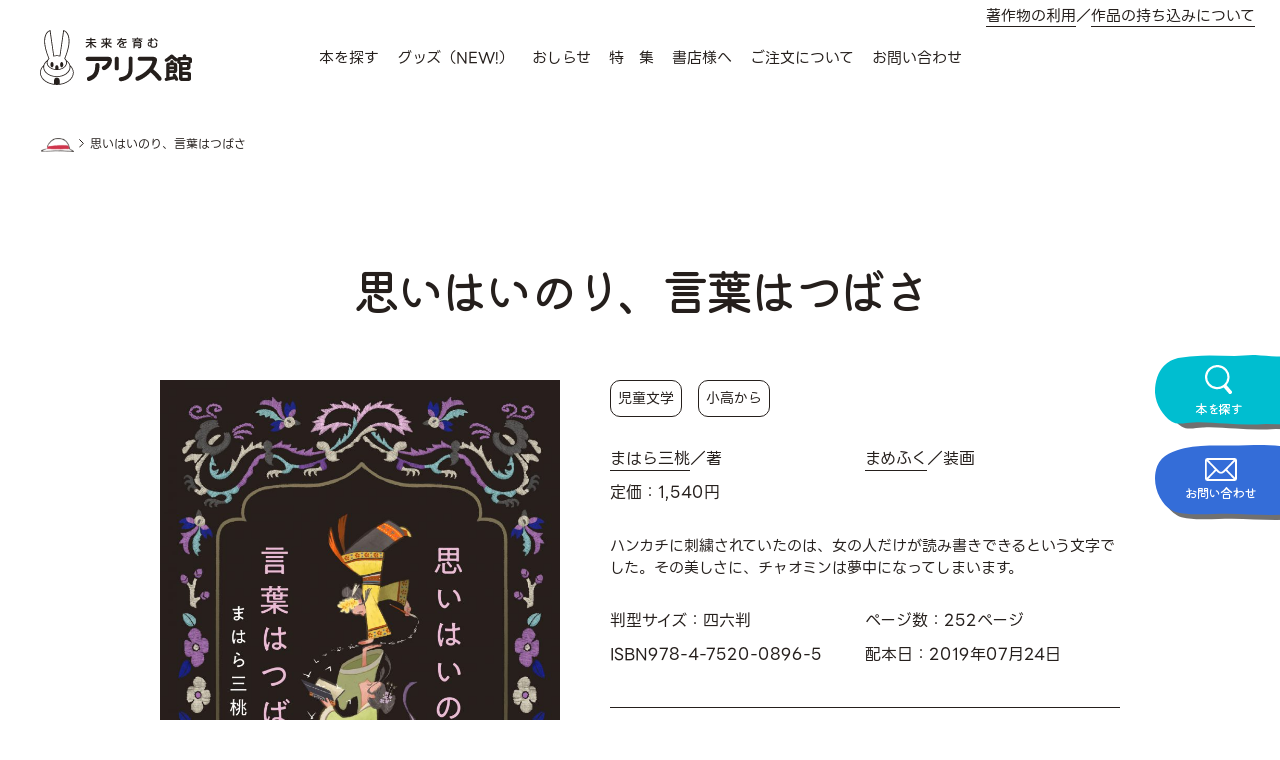

--- FILE ---
content_type: text/html; charset=UTF-8
request_url: https://www.alicekan.com/books/2295/
body_size: 11160
content:
<!DOCTYPE html>
<html class="no-js" lang="ja">
<head prefix="og: http://ogp.me/ns# fb: http://ogp.me/ns/fb# article: http://ogp.me/ns/article#">

<!-- Google Tag Manager -->
<script>(function(w,d,s,l,i){w[l]=w[l]||[];w[l].push({'gtm.start':
new Date().getTime(),event:'gtm.js'});var f=d.getElementsByTagName(s)[0],
j=d.createElement(s),dl=l!='dataLayer'?'&l='+l:'';j.async=true;j.src=
'https://www.googletagmanager.com/gtm.js?id='+i+dl;f.parentNode.insertBefore(j,f);
})(window,document,'script','dataLayer','GTM-T6M5S5H');</script>
<!-- End Google Tag Manager -->

	<meta charset="UTF-8">
	<meta name="viewport" content="width=device-width">
	<meta name="description" content="子どもの本・アリス館の公式サイトです。思いやりとやさしさにつながる豊かな感受性や想像力をはぐくむ本づくりをおこなっています。">

	<link rel="apple-touch-icon" sizes="180x180" href="/apple-touch-icon.png">

			<meta property="og:title" content="思いはいのり、言葉はつばさ">
		<meta property="og:type" content="article">
		<meta property="og:url" content="https://www.alicekan.com/books/2295">

									<meta property="og:image" content="https://www.alicekan.com/cms/wp-content/uploads/2019/07/9784752008963-768x1137.jpg">						<meta property="og:description" content="ハンカチに刺繍されていたのは、女の人だけが読み書きできるという文字でした。その美しさに、チャオミンは夢中になってしまいます。">
						<meta property="og:site_name" content="アリス館">
		<!-- ※Twitter共通設定 -->
		<meta name="twitter:card" content="summary">
	
	<title>思いはいのり、言葉はつばさ ｜ アリス館</title>
<meta name='robots' content='max-image-preview:large' />
<link rel="alternate" title="oEmbed (JSON)" type="application/json+oembed" href="https://www.alicekan.com/wp-json/oembed/1.0/embed?url=https%3A%2F%2Fwww.alicekan.com%2Fbooks%2F2295" />
<link rel="alternate" title="oEmbed (XML)" type="text/xml+oembed" href="https://www.alicekan.com/wp-json/oembed/1.0/embed?url=https%3A%2F%2Fwww.alicekan.com%2Fbooks%2F2295&#038;format=xml" />
<style id='wp-img-auto-sizes-contain-inline-css' type='text/css'>
img:is([sizes=auto i],[sizes^="auto," i]){contain-intrinsic-size:3000px 1500px}
/*# sourceURL=wp-img-auto-sizes-contain-inline-css */
</style>
<link rel='stylesheet' id='sbi_styles-css' href='https://www.alicekan.com/cms/wp-content/plugins/instagram-feed/css/sbi-styles.min.css?ver=6.6.1' type='text/css' media='all' />
<style id='wp-emoji-styles-inline-css' type='text/css'>

	img.wp-smiley, img.emoji {
		display: inline !important;
		border: none !important;
		box-shadow: none !important;
		height: 1em !important;
		width: 1em !important;
		margin: 0 0.07em !important;
		vertical-align: -0.1em !important;
		background: none !important;
		padding: 0 !important;
	}
/*# sourceURL=wp-emoji-styles-inline-css */
</style>
<style id='wp-block-library-inline-css' type='text/css'>
:root{--wp-block-synced-color:#7a00df;--wp-block-synced-color--rgb:122,0,223;--wp-bound-block-color:var(--wp-block-synced-color);--wp-editor-canvas-background:#ddd;--wp-admin-theme-color:#007cba;--wp-admin-theme-color--rgb:0,124,186;--wp-admin-theme-color-darker-10:#006ba1;--wp-admin-theme-color-darker-10--rgb:0,107,160.5;--wp-admin-theme-color-darker-20:#005a87;--wp-admin-theme-color-darker-20--rgb:0,90,135;--wp-admin-border-width-focus:2px}@media (min-resolution:192dpi){:root{--wp-admin-border-width-focus:1.5px}}.wp-element-button{cursor:pointer}:root .has-very-light-gray-background-color{background-color:#eee}:root .has-very-dark-gray-background-color{background-color:#313131}:root .has-very-light-gray-color{color:#eee}:root .has-very-dark-gray-color{color:#313131}:root .has-vivid-green-cyan-to-vivid-cyan-blue-gradient-background{background:linear-gradient(135deg,#00d084,#0693e3)}:root .has-purple-crush-gradient-background{background:linear-gradient(135deg,#34e2e4,#4721fb 50%,#ab1dfe)}:root .has-hazy-dawn-gradient-background{background:linear-gradient(135deg,#faaca8,#dad0ec)}:root .has-subdued-olive-gradient-background{background:linear-gradient(135deg,#fafae1,#67a671)}:root .has-atomic-cream-gradient-background{background:linear-gradient(135deg,#fdd79a,#004a59)}:root .has-nightshade-gradient-background{background:linear-gradient(135deg,#330968,#31cdcf)}:root .has-midnight-gradient-background{background:linear-gradient(135deg,#020381,#2874fc)}:root{--wp--preset--font-size--normal:16px;--wp--preset--font-size--huge:42px}.has-regular-font-size{font-size:1em}.has-larger-font-size{font-size:2.625em}.has-normal-font-size{font-size:var(--wp--preset--font-size--normal)}.has-huge-font-size{font-size:var(--wp--preset--font-size--huge)}.has-text-align-center{text-align:center}.has-text-align-left{text-align:left}.has-text-align-right{text-align:right}.has-fit-text{white-space:nowrap!important}#end-resizable-editor-section{display:none}.aligncenter{clear:both}.items-justified-left{justify-content:flex-start}.items-justified-center{justify-content:center}.items-justified-right{justify-content:flex-end}.items-justified-space-between{justify-content:space-between}.screen-reader-text{border:0;clip-path:inset(50%);height:1px;margin:-1px;overflow:hidden;padding:0;position:absolute;width:1px;word-wrap:normal!important}.screen-reader-text:focus{background-color:#ddd;clip-path:none;color:#444;display:block;font-size:1em;height:auto;left:5px;line-height:normal;padding:15px 23px 14px;text-decoration:none;top:5px;width:auto;z-index:100000}html :where(.has-border-color){border-style:solid}html :where([style*=border-top-color]){border-top-style:solid}html :where([style*=border-right-color]){border-right-style:solid}html :where([style*=border-bottom-color]){border-bottom-style:solid}html :where([style*=border-left-color]){border-left-style:solid}html :where([style*=border-width]){border-style:solid}html :where([style*=border-top-width]){border-top-style:solid}html :where([style*=border-right-width]){border-right-style:solid}html :where([style*=border-bottom-width]){border-bottom-style:solid}html :where([style*=border-left-width]){border-left-style:solid}html :where(img[class*=wp-image-]){height:auto;max-width:100%}:where(figure){margin:0 0 1em}html :where(.is-position-sticky){--wp-admin--admin-bar--position-offset:var(--wp-admin--admin-bar--height,0px)}@media screen and (max-width:600px){html :where(.is-position-sticky){--wp-admin--admin-bar--position-offset:0px}}

/*# sourceURL=wp-block-library-inline-css */
</style><style id='global-styles-inline-css' type='text/css'>
:root{--wp--preset--aspect-ratio--square: 1;--wp--preset--aspect-ratio--4-3: 4/3;--wp--preset--aspect-ratio--3-4: 3/4;--wp--preset--aspect-ratio--3-2: 3/2;--wp--preset--aspect-ratio--2-3: 2/3;--wp--preset--aspect-ratio--16-9: 16/9;--wp--preset--aspect-ratio--9-16: 9/16;--wp--preset--color--black: #000000;--wp--preset--color--cyan-bluish-gray: #abb8c3;--wp--preset--color--white: #ffffff;--wp--preset--color--pale-pink: #f78da7;--wp--preset--color--vivid-red: #cf2e2e;--wp--preset--color--luminous-vivid-orange: #ff6900;--wp--preset--color--luminous-vivid-amber: #fcb900;--wp--preset--color--light-green-cyan: #7bdcb5;--wp--preset--color--vivid-green-cyan: #00d084;--wp--preset--color--pale-cyan-blue: #8ed1fc;--wp--preset--color--vivid-cyan-blue: #0693e3;--wp--preset--color--vivid-purple: #9b51e0;--wp--preset--gradient--vivid-cyan-blue-to-vivid-purple: linear-gradient(135deg,rgb(6,147,227) 0%,rgb(155,81,224) 100%);--wp--preset--gradient--light-green-cyan-to-vivid-green-cyan: linear-gradient(135deg,rgb(122,220,180) 0%,rgb(0,208,130) 100%);--wp--preset--gradient--luminous-vivid-amber-to-luminous-vivid-orange: linear-gradient(135deg,rgb(252,185,0) 0%,rgb(255,105,0) 100%);--wp--preset--gradient--luminous-vivid-orange-to-vivid-red: linear-gradient(135deg,rgb(255,105,0) 0%,rgb(207,46,46) 100%);--wp--preset--gradient--very-light-gray-to-cyan-bluish-gray: linear-gradient(135deg,rgb(238,238,238) 0%,rgb(169,184,195) 100%);--wp--preset--gradient--cool-to-warm-spectrum: linear-gradient(135deg,rgb(74,234,220) 0%,rgb(151,120,209) 20%,rgb(207,42,186) 40%,rgb(238,44,130) 60%,rgb(251,105,98) 80%,rgb(254,248,76) 100%);--wp--preset--gradient--blush-light-purple: linear-gradient(135deg,rgb(255,206,236) 0%,rgb(152,150,240) 100%);--wp--preset--gradient--blush-bordeaux: linear-gradient(135deg,rgb(254,205,165) 0%,rgb(254,45,45) 50%,rgb(107,0,62) 100%);--wp--preset--gradient--luminous-dusk: linear-gradient(135deg,rgb(255,203,112) 0%,rgb(199,81,192) 50%,rgb(65,88,208) 100%);--wp--preset--gradient--pale-ocean: linear-gradient(135deg,rgb(255,245,203) 0%,rgb(182,227,212) 50%,rgb(51,167,181) 100%);--wp--preset--gradient--electric-grass: linear-gradient(135deg,rgb(202,248,128) 0%,rgb(113,206,126) 100%);--wp--preset--gradient--midnight: linear-gradient(135deg,rgb(2,3,129) 0%,rgb(40,116,252) 100%);--wp--preset--font-size--small: 13px;--wp--preset--font-size--medium: 20px;--wp--preset--font-size--large: 36px;--wp--preset--font-size--x-large: 42px;--wp--preset--spacing--20: 0.44rem;--wp--preset--spacing--30: 0.67rem;--wp--preset--spacing--40: 1rem;--wp--preset--spacing--50: 1.5rem;--wp--preset--spacing--60: 2.25rem;--wp--preset--spacing--70: 3.38rem;--wp--preset--spacing--80: 5.06rem;--wp--preset--shadow--natural: 6px 6px 9px rgba(0, 0, 0, 0.2);--wp--preset--shadow--deep: 12px 12px 50px rgba(0, 0, 0, 0.4);--wp--preset--shadow--sharp: 6px 6px 0px rgba(0, 0, 0, 0.2);--wp--preset--shadow--outlined: 6px 6px 0px -3px rgb(255, 255, 255), 6px 6px rgb(0, 0, 0);--wp--preset--shadow--crisp: 6px 6px 0px rgb(0, 0, 0);}:where(.is-layout-flex){gap: 0.5em;}:where(.is-layout-grid){gap: 0.5em;}body .is-layout-flex{display: flex;}.is-layout-flex{flex-wrap: wrap;align-items: center;}.is-layout-flex > :is(*, div){margin: 0;}body .is-layout-grid{display: grid;}.is-layout-grid > :is(*, div){margin: 0;}:where(.wp-block-columns.is-layout-flex){gap: 2em;}:where(.wp-block-columns.is-layout-grid){gap: 2em;}:where(.wp-block-post-template.is-layout-flex){gap: 1.25em;}:where(.wp-block-post-template.is-layout-grid){gap: 1.25em;}.has-black-color{color: var(--wp--preset--color--black) !important;}.has-cyan-bluish-gray-color{color: var(--wp--preset--color--cyan-bluish-gray) !important;}.has-white-color{color: var(--wp--preset--color--white) !important;}.has-pale-pink-color{color: var(--wp--preset--color--pale-pink) !important;}.has-vivid-red-color{color: var(--wp--preset--color--vivid-red) !important;}.has-luminous-vivid-orange-color{color: var(--wp--preset--color--luminous-vivid-orange) !important;}.has-luminous-vivid-amber-color{color: var(--wp--preset--color--luminous-vivid-amber) !important;}.has-light-green-cyan-color{color: var(--wp--preset--color--light-green-cyan) !important;}.has-vivid-green-cyan-color{color: var(--wp--preset--color--vivid-green-cyan) !important;}.has-pale-cyan-blue-color{color: var(--wp--preset--color--pale-cyan-blue) !important;}.has-vivid-cyan-blue-color{color: var(--wp--preset--color--vivid-cyan-blue) !important;}.has-vivid-purple-color{color: var(--wp--preset--color--vivid-purple) !important;}.has-black-background-color{background-color: var(--wp--preset--color--black) !important;}.has-cyan-bluish-gray-background-color{background-color: var(--wp--preset--color--cyan-bluish-gray) !important;}.has-white-background-color{background-color: var(--wp--preset--color--white) !important;}.has-pale-pink-background-color{background-color: var(--wp--preset--color--pale-pink) !important;}.has-vivid-red-background-color{background-color: var(--wp--preset--color--vivid-red) !important;}.has-luminous-vivid-orange-background-color{background-color: var(--wp--preset--color--luminous-vivid-orange) !important;}.has-luminous-vivid-amber-background-color{background-color: var(--wp--preset--color--luminous-vivid-amber) !important;}.has-light-green-cyan-background-color{background-color: var(--wp--preset--color--light-green-cyan) !important;}.has-vivid-green-cyan-background-color{background-color: var(--wp--preset--color--vivid-green-cyan) !important;}.has-pale-cyan-blue-background-color{background-color: var(--wp--preset--color--pale-cyan-blue) !important;}.has-vivid-cyan-blue-background-color{background-color: var(--wp--preset--color--vivid-cyan-blue) !important;}.has-vivid-purple-background-color{background-color: var(--wp--preset--color--vivid-purple) !important;}.has-black-border-color{border-color: var(--wp--preset--color--black) !important;}.has-cyan-bluish-gray-border-color{border-color: var(--wp--preset--color--cyan-bluish-gray) !important;}.has-white-border-color{border-color: var(--wp--preset--color--white) !important;}.has-pale-pink-border-color{border-color: var(--wp--preset--color--pale-pink) !important;}.has-vivid-red-border-color{border-color: var(--wp--preset--color--vivid-red) !important;}.has-luminous-vivid-orange-border-color{border-color: var(--wp--preset--color--luminous-vivid-orange) !important;}.has-luminous-vivid-amber-border-color{border-color: var(--wp--preset--color--luminous-vivid-amber) !important;}.has-light-green-cyan-border-color{border-color: var(--wp--preset--color--light-green-cyan) !important;}.has-vivid-green-cyan-border-color{border-color: var(--wp--preset--color--vivid-green-cyan) !important;}.has-pale-cyan-blue-border-color{border-color: var(--wp--preset--color--pale-cyan-blue) !important;}.has-vivid-cyan-blue-border-color{border-color: var(--wp--preset--color--vivid-cyan-blue) !important;}.has-vivid-purple-border-color{border-color: var(--wp--preset--color--vivid-purple) !important;}.has-vivid-cyan-blue-to-vivid-purple-gradient-background{background: var(--wp--preset--gradient--vivid-cyan-blue-to-vivid-purple) !important;}.has-light-green-cyan-to-vivid-green-cyan-gradient-background{background: var(--wp--preset--gradient--light-green-cyan-to-vivid-green-cyan) !important;}.has-luminous-vivid-amber-to-luminous-vivid-orange-gradient-background{background: var(--wp--preset--gradient--luminous-vivid-amber-to-luminous-vivid-orange) !important;}.has-luminous-vivid-orange-to-vivid-red-gradient-background{background: var(--wp--preset--gradient--luminous-vivid-orange-to-vivid-red) !important;}.has-very-light-gray-to-cyan-bluish-gray-gradient-background{background: var(--wp--preset--gradient--very-light-gray-to-cyan-bluish-gray) !important;}.has-cool-to-warm-spectrum-gradient-background{background: var(--wp--preset--gradient--cool-to-warm-spectrum) !important;}.has-blush-light-purple-gradient-background{background: var(--wp--preset--gradient--blush-light-purple) !important;}.has-blush-bordeaux-gradient-background{background: var(--wp--preset--gradient--blush-bordeaux) !important;}.has-luminous-dusk-gradient-background{background: var(--wp--preset--gradient--luminous-dusk) !important;}.has-pale-ocean-gradient-background{background: var(--wp--preset--gradient--pale-ocean) !important;}.has-electric-grass-gradient-background{background: var(--wp--preset--gradient--electric-grass) !important;}.has-midnight-gradient-background{background: var(--wp--preset--gradient--midnight) !important;}.has-small-font-size{font-size: var(--wp--preset--font-size--small) !important;}.has-medium-font-size{font-size: var(--wp--preset--font-size--medium) !important;}.has-large-font-size{font-size: var(--wp--preset--font-size--large) !important;}.has-x-large-font-size{font-size: var(--wp--preset--font-size--x-large) !important;}
/*# sourceURL=global-styles-inline-css */
</style>

<style id='classic-theme-styles-inline-css' type='text/css'>
/*! This file is auto-generated */
.wp-block-button__link{color:#fff;background-color:#32373c;border-radius:9999px;box-shadow:none;text-decoration:none;padding:calc(.667em + 2px) calc(1.333em + 2px);font-size:1.125em}.wp-block-file__button{background:#32373c;color:#fff;text-decoration:none}
/*# sourceURL=/wp-includes/css/classic-themes.min.css */
</style>
<link rel='stylesheet' id='destyle-css' href='https://www.alicekan.com/cms/wp-content/themes/alicekan/assets/css/destyle.css?ver=6.9' type='text/css' media='all' />
<link rel='stylesheet' id='style-css' href='https://www.alicekan.com/cms/wp-content/themes/alicekan/assets/css/style.css?1725850320&#038;ver=6.9' type='text/css' media='all' />
<script type="text/javascript" src="https://www.alicekan.com/cms/wp-includes/js/jquery/jquery.min.js?ver=3.7.1" id="jquery-core-js"></script>
<script type="text/javascript" src="https://www.alicekan.com/cms/wp-includes/js/jquery/jquery-migrate.min.js?ver=3.4.1" id="jquery-migrate-js"></script>
<script type="text/javascript" src="https://www.alicekan.com/cms/wp-content/themes/alicekan/assets/js/books.js?1724739840&amp;ver=6.9" id="books-js"></script>
<script type="text/javascript" src="https://www.alicekan.com/cms/wp-content/themes/alicekan/assets/js/main.js?1675300800&amp;ver=6.9" id="main-js"></script>
<link rel="https://api.w.org/" href="https://www.alicekan.com/wp-json/" /><link rel="alternate" title="JSON" type="application/json" href="https://www.alicekan.com/wp-json/wp/v2/books/2295" /><link rel="EditURI" type="application/rsd+xml" title="RSD" href="https://www.alicekan.com/cms/xmlrpc.php?rsd" />
<meta name="generator" content="WordPress 6.9" />
<link rel="canonical" href="https://www.alicekan.com/books/2295" />
<link rel='shortlink' href='https://www.alicekan.com/?p=2295' />
<link rel="icon" href="https://www.alicekan.com/cms/wp-content/uploads/2023/02/cropped-favicon-32x32.png" sizes="32x32" />
<link rel="icon" href="https://www.alicekan.com/cms/wp-content/uploads/2023/02/cropped-favicon-192x192.png" sizes="192x192" />
<link rel="apple-touch-icon" href="https://www.alicekan.com/cms/wp-content/uploads/2023/02/cropped-favicon-180x180.png" />
<meta name="msapplication-TileImage" content="https://www.alicekan.com/cms/wp-content/uploads/2023/02/cropped-favicon-270x270.png" />
</head>

<body class="wp-singular books-template-default single single-books postid-2295 wp-theme-alicekan">
<!-- Google Tag Manager (noscript) -->
<noscript><iframe src="https://www.googletagmanager.com/ns.html?id=GTM-T6M5S5H"
height="0" width="0" style="display:none;visibility:hidden"></iframe></noscript>
<!-- End Google Tag Manager (noscript) -->
<div id="site-wrapper">

<header>
	<div class="inner">
		<p class="header_logo"><a href="https://www.alicekan.com/"><img src="https://www.alicekan.com/cms/wp-content/themes/alicekan/assets/images/common/logo-brown.svg" alt="未来を育むアリス館"></a></p>

		<nav class="glnavi">
			<div class="glnavi_buttons _font-decoration">
				<p class="glnavi_buttons-item -search"><a href="#search_modal" class="js-modalButton">本を探す</a></p>
				<p class="glnavi_buttons-item -contact"><a href="https://www.alicekan.com/faq/#contact">お問い合わせ</a></p>
			</div>

			<ul class="glnavi_list">
				<li class="glnavi_list-item _pcOnly"><a href="#search_modal" class="js-modalButton">本を探す</a></li>
				<li class="glnavi_list-item"><a href="https://alicekan.official.ec" target="_blank">グッズ（NEW!）</a></li>
				<li class="glnavi_list-item"><a href="https://www.alicekan.com/news/">おしらせ</a></li>
				<li class="glnavi_list-item"><a href="https://www.alicekan.com/special_feature/">特　集</a></li>
				<li class="glnavi_list-item"><a href="https://www.alicekan.com/tools/">書店様へ</a></li>
				<li class="glnavi_list-item"><a href="https://www.alicekan.com/order/">ご注文について</a></li>
				<li class="glnavi_list-item"><a href="https://www.alicekan.com/faq/#contact">お問い合わせ</a></li>
			</ul>
			<p class="glnavi_link"><a href="https://www.alicekan.com/faq/#copyrighted">著作物の利用</a><span class="_pcOnly">／</span><br class="_spOnly"><a href="https://www.alicekan.com/faq/#about">作品の持ち込みについて</a></p>
		</nav>

		<div class="menu-button">
			<span></span>
		</div>
	</div>
</header>
<main id="books">

	<div class="topicpath">
		<div class="inner">
			<ul>
				<li><a href="https://www.alicekan.com/">HOME</a></li>
				
				
								<li>思いはいのり、言葉はつばさ</li>
				
							</ul>
		</div>
	</div>

<article class="section">
	<div class="inner">
											<h1 class="books_title _font-decoration">思いはいのり、言葉はつばさ</h1>
		
		<div class="books_wrap">
						<div class="books_image">
				<p class="books_image-main"><a href="#image_main" class="js-modalButton"><img src="https://www.alicekan.com/cms/wp-content/uploads/2019/07/9784752008963-768x1137.jpg" alt=""></a></p>				<p class="books_image-sub"><a href="#image_sub1" class="js-modalButton"><img src="https://www.alicekan.com/cms/wp-content/uploads/2019/07/9784752008965_1-300x233.jpg" alt=""></a></p>				<p class="books_image-sub"><a href="#image_sub2" class="js-modalButton"><img src="https://www.alicekan.com/cms/wp-content/uploads/2019/07/9784752008965_2-300x235.jpg" alt=""></a></p>			</div>
						

			<div class="books_content">
				
				<div class="books_mark">
					
																						<a href="https://www.alicekan.com/books/genre/%e5%85%90%e7%ab%a5%e6%96%87%e5%ad%a6/">児童文学</a>
											
										
					<!-- 										<p>
												<span>全</span>
											</p>
					 -->

										<p><span>小高から</span></p>
										
				</div>
				

				<div class="books_creator">
																		<span><a href="https://www.alicekan.com/creator/%e3%81%be%e3%81%af%e3%82%89%e4%b8%89%e6%a1%83/">まはら三桃</a>／著</span>																			<span><a href="https://www.alicekan.com/creator/%e3%81%be%e3%82%81%e3%81%b5%e3%81%8f/">まめふく</a>／装画</span>									
				</div>

				<div class="books_box">
					
					<p class="books_price">定価：1,540円</p>				</div>

				<p class="books_description">ハンカチに刺繍されていたのは、女の人だけが読み書きできるという文字でした。その美しさに、チャオミンは夢中になってしまいます。</p>

				<div class="books_info">
					<p class="books_hangata">判型サイズ：四六判</p>
					<p class="books_page">ページ数：252ページ</p>
					<p class="books_isbn">ISBN978-4-7520-0896-5</p>
					<p class="books_page">配本日：2019年07月24日</p>
				</div>

				<div class="books_share">
					<dt>この絵本をシェアする</dt>
					<dd><a href="https://x.com/intent/post?url=https://www.alicekan.com/books/2295&text=思いはいのり、言葉はつばさ&hashtags=アリス館の絵本,まはら三桃,まめふく" target="_blank" class="x"><img src="https://www.alicekan.com/cms/wp-content/themes/alicekan/assets/images/common/icon_x-02.png" alt="X"></a></dd>
					<dd><a href="https://www.facebook.com/share.php?u=https://www.alicekan.com/books/2295" target="_blank" class="facebook"><img src="https://www.alicekan.com/cms/wp-content/themes/alicekan/assets/images/common/icon_facebook-02.svg" alt="Facebook"></a></dd>
					<dd><a href="https://social-plugins.line.me/lineit/share?url=https://www.alicekan.com/books/2295" target="_blank" class="line"><img src="https://www.alicekan.com/cms/wp-content/themes/alicekan/assets/images/common/icon_line-02.svg" alt="LINE"></a></dd>
				</div>

				<div class="books_button">
																			</div>
			</div>
		</div>

						
		<div class="books_shop">
			<h3 class="books_shop-title _font-decoration">絵本を購入する</h3>
			<div class="books_shop-list">				
				<a href="https://www.amazon.co.jp/exec/obidos/ASIN/4752008963" target="_blank"><span>Amazon</span></a>				<a href="https://www.kinokuniya.co.jp/f/dsg-01-9784752008965" target="_blank"><span>紀伊國屋書店</span></a>				<a href="https://books.rakuten.co.jp/search?sitem=9784752008965" target="_blank"><span>楽天ブックス</span></a>							</div>
		</div>
					</div>

		<div class="books_free">
		<div class="inner">
			<div class="wp_contents">
			<p>&#8212;&#8212;&#8212;&#8212;&#8212;&#8212;&#8212;&#8212;-<br />
<strong>本書見返し</strong>（表紙・裏表紙裏側の左右2ページ）<strong>について</strong><br />
1991年に中国・湖南省の江永県黄甲嶺郷鳳田村で発見された三朝書の一部で、<br />
この地方の、昔の女性が書いたものと思われます。<br />
嫁ぐ娘の兄嫁がその義理の妹に宛てて女書で綴ったもので、<br />
大まかな内容は<br />
「&#8230;&#8230;まだ若いあなたが何もわからないままま嫁ぐのはかわいそう。他人の家に入るのはつらいけど、くよくよしないで遠い先のことを考えなさい。なんでもよくわかる両親と別れるのを引き留める力もなくて私もつらい。明日からは食卓の茶碗も一つ減ります。箸も一膳減ります&#8230;&#8230;」<br />
と、いうものです。<br />
&#8212;&#8212;&#8212;&#8212;&#8212;&#8212;&#8212;&#8212;-<br />
<img decoding="async" class="mt-image-none" src="https://alicekan.com/cms/wp-content/uploads/2019/07/omoi_mikaeshi.jpg" alt="omoi_mikaeshi.jpg" width="831" height="611" /><br />
資料提供：遠藤織枝</p>
			</div>
		</div>
	</div>
	
		<div class="books_voice">
		<h3 class="books_voice-title _font-decoration">読者の声</h3>
		<div class="inner">
						<div class="books_voice-content">
			<p>はじめて知った女書ですが、チャオミンの素直な気持ちや想いが文字になっていく喜びがまっすぐ私に伝わってきました。美しい歌声、女性同士の繋がりが豊かで、手仕事の楽しそうな様子、今は体験できないような自然と結びついた暮らしや祭りが見えるようでどんどん魅きこまれて一気に読んでしまいました。チャオミンの家族、シューイン姉さん、グンウイ先生、シュウチーが大好きになり、会いたくなります。<br />
この物語の世界に入って一緒に生活したくなります。言葉や歌が本当に大切にされ、支えとなっている世界があるのですね。学校司書として、子どもたちにも勧めてみます。絵本にもならないでしょうか。刺繍も素敵で、サンゴの筆や祭りの服、みてみたいです！（50代・女性）</p>
			</div>
						<div class="books_voice-content">
			<p>中国の女文字の存在を知りました。決して優等生ではない少女たちの暮らしの様子がよくわかる本です。<br />
この本を読むことによって、中国や少数民族に関心が持てるようになるでしょう。<br />
結婚するということが女性にとってどういう意味を持つのか考えるきっかけにもなると思います。<br />
子どもたちにすすめたい一冊です。（60代女性・児童図書相談士）</p>
			</div>
						<div class="books_voice-content">
			<p>「思いはいのり、言葉はつばさ」<br />
すてきな心にしみることばです。<br />
装丁の絵と紙質もしっとりしておちついています。<br />
チャオミンのやさしくあたたかい心と家族や友だちおばあさんすてき。<br />
部族の文化の違いを大切にしながら楽しむ生活は<br />
とても現実的であり、理想であり、ジャコウジカのキモを人助けに使うお父さんの価値観に感銘しました。<br />
児童文学には人生のすべてに通じるものがありますね。（60代・女性）</p>
			</div>
						<div class="books_voice-content">
			<p>女の子の希望と自由について丁寧に織りもののように描かれていて、じーんとあたたかく明るい力をいただきました。<br />
まさに、こういう本が若い小さい人々に届くといいなと説に思いました。ありがとうございました。（50代・女性）</p>
			</div>
						<div class="books_voice-content">
			<p>「生きる」「私」とは「生活」、「生活」とは「思い」、「思い」とは「祈り」、「祈り」とは「言葉」、「言葉」とは「つばさ」、「つばさ」とは「歌」、「歌」とは「生きる」「私」<br />
日本の万葉集が編まれた時代はそういう時代。チャオミンの村でとび交う歌からそんなことを想像しました。チベット文化の流れをくむ東アジアの山岳民は今でも「歌」で生きたくらしをしています。ことばが歌に同時変換する生活を失ってしまった現代人はますます空っぽな人になってゆくのでしょうね。<br />
今、子どもたちには本を読むことが勉強だと言い聞かせています。本を読んで「ことば」が一番なのだといっています。まはらさん、たくさんことばを紡いでください。</p>
			</div>
						<div class="books_voice-content">
			<p>とても暖かいお話でした。<br />
つらい時代でも、言葉は強く美しいと感じました。（30代・男性）</p>
			</div>
						<div class="books_voice-more"><a href="javascript:void(0);"><span>もっと見る</span></a></div>
		</div>
	</div>
	</article>

		<div id="image_main" class="js-modalContent js-image-modal books_modal">		
		<p class="books_modal-close js-close">×</p>
		<div class="books_modal-inner">			
			<img src="https://www.alicekan.com/cms/wp-content/uploads/2019/07/9784752008963.jpg" alt="" loading="lazy">
		</div>
	</div>
			<div id="image_sub1" class="js-modalContent js-image-modal books_modal">
		<p class="books_modal-close js-close">×</p>
		<div class="books_modal-inner">			
			<img src="https://www.alicekan.com/cms/wp-content/uploads/2019/07/9784752008965_1.jpg" alt="" loading="lazy">
		</div>
	</div>
			<div id="image_sub2" class="js-modalContent js-image-modal books_modal">		
		<p class="books_modal-close js-close">×</p>
		<div class="books_modal-inner">			
			<img src="https://www.alicekan.com/cms/wp-content/uploads/2019/07/9784752008965_2.jpg" alt="" loading="lazy">
		</div>
	</div>
	

<footer>
	<p id="pagetop"><a href="#site-wrapper">PAGETOP</a></p>

	<div id="float_menu" class="_font-decoration">
		<p class="float_menu-item -search"><a href="#search_modal" class="js-modalButton">本を探す</a></p>
		<p class="float_menu-item -contact"><a href="https://www.alicekan.com/faq/#contact">お問い合わせ</a></p>
	</div>
	
	<div class="footer_navi">
		<div class="inner">
			<p class="footer_logo"><a href="https://www.alicekan.com/"><img src="https://www.alicekan.com/cms/wp-content/themes/alicekan/assets/images/common/logo-brown.svg" alt="未来を育むアリス館"></a></p>

			<div class="list">
				<dl class="list_item -search">
					<dt>本を探す</dt>
					<dd><a href="https://www.alicekan.com/author">著者で探す</a></dd>
					<dd><a href="https://www.alicekan.com/genre">ジャンルで探す</a></dd>
					<dd><a href="https://www.alicekan.com/series">シリーズから探す</a></dd>
				</dl>
				<dl class="list_item -news">
					<dt><a href="https://www.alicekan.com/news/">おしらせ</a></dt>
															<dd><a href="https://www.alicekan.com/news/newbooks/">新刊情報</a></dd>
										<dd><a href="https://www.alicekan.com/news/event/">イベント情報</a></dd>
										<dd><a href="https://www.alicekan.com/news/news/">ニュース</a></dd>
									</dl>
				<ul class="list_item -link">
					<li><a href="https://www.alicekan.com/new_books/">新刊情報</a></li>
					<li><a href="https://alicekan.official.ec" target="_blank">グッズ（NEW!）</a></li>
					<li><a href="https://www.alicekan.com/tools/">書店様へ</a></li>
					<li><a href="https://www.alicekan.com/special_feature/">特集</a></li>
					<li><a href="https://www.alicekan.com/order/">ご注文について</a></li>
					<li><a href="https://www.alicekan.com/faq/#contact">お問い合わせ</a></li>
					<li><a href="https://www.alicekan.com/info/">会社情報</a></li>
					<li><a href="https://www.alicekan.com/privacypolicy/">個人情報保護方針</a></li>
					<li><a href="https://www.alicekan.com/tokushoho/">特定商取引法に基づく表記</a></li>
					<li><a href="https://www.alicekan.com/faq/">よくあるご質問</a></li>
				</ul>
			</div>			
		</div>
	</div>
	<div class="footer_bottom">
		<div class="inner">
			<p class="copyright">Copyright © 2022 アリス館. All Rights Reserved.</p>
			<ul class="sns">
				<li><a href="https://x.com/alice_kan" target="_blank"><img src="https://www.alicekan.com/cms/wp-content/themes/alicekan/assets/images/common/icon_x.png" alt="X"></a></li>
				<li><a href="https://www.instagram.com/alicekan_ehon/" target="_blank"><img src="https://www.alicekan.com/cms/wp-content/themes/alicekan/assets/images/common/icon_instagram.svg" alt="Instagram"></a></li>
				<li><a href="https://www.youtube.com/@user-sl9qc2rn6c" target="_blank"><img src="https://www.alicekan.com/cms/wp-content/themes/alicekan/assets/images/common/icon_youtube.svg" alt="YouTube"></a></li>
			</ul>
		</div>	
	</div>
</footer>

<div id="search_modal" class="js-modalContent search_modal">
	<p class="search_modal-close js-close">×</p>
	<div class="search_modal-inner">
		<div class="search_books">	
	<form role="search" method="get" class="search-form" action="https://www.alicekan.com/">
		<label for="search_input-01" class="search_books-label" class="">キーワード検索</label>
		<div class="search_books-item">
			<div class="input_wrap">
				<input type="search" id="search_input-01" class="form_input" value="" name="s" placeholder="入力してください">
			</div>
		</div>
		<label for="search_input-02" class="search_books-label">ISBNで探す</label>
		<div class="search_books-item">
			978-4-7520- <div class="input_wrap"><input type="search" id="search_input-02" class="search-field" value="" name="isbn"></div>
		</div>
		<label for="haihon_year" class="search_books-label">発売年度で探す</label>
		<div class="search_books-item">
			<div class="select-wrap">
				<select name="haihon_year" id="haihon_year">
					<option value="">選択してください</option>
																				<option value="2025">2025</option>
										<option value="2024">2024</option>
										<option value="2023">2023</option>
										<option value="2022">2022</option>
										<option value="2021">2021</option>
										<option value="2020">2020</option>
										<option value="2019">2019</option>
										<option value="2018">2018</option>
										<option value="2017">2017</option>
										<option value="2016">2016</option>
										<option value="2015">2015</option>
										<option value="2014">2014</option>
										<option value="2013">2013</option>
										<option value="2012">2012</option>
										<option value="2011">2011</option>
										<option value="2010">2010</option>
										<option value="2009">2009</option>
										<option value="2008">2008</option>
										<option value="2007">2007</option>
										<option value="2006">2006</option>
										<option value="2005">2005</option>
										<option value="2004">2004</option>
										<option value="2003">2003</option>
										<option value="2002">2002</option>
										<option value="2001">2001</option>
										<option value="2000">2000</option>
										<option value="1999">1999</option>
										<option value="1998">1998</option>
										<option value="1997">1997</option>
										<option value="1996">1996</option>
										<option value="1995">1995</option>
										<option value="1993">1993</option>
										<option value="1984">1984</option>
										<option value="1973">1973</option>
									</select>
			</div>
		</div>
		<input type="hidden" class="search-field" value="books" name="post_type">
		<div class="submit_wrap -shadow">
			<input type="submit" class="form_submit" value="検索">
		</div>
	</form>
</div>
		<div class="search_modal-menu">
			<ul>
				<li><a href="https://www.alicekan.com/author"><span>著者で探す</span></a></li>
				<li><a href="https://www.alicekan.com/genre"><span>ジャンルで探す</span></a></li>
				<li><a href="https://www.alicekan.com/series"><span>シリーズで探す</span></a></li>
			</ul>
		</div>
	</div>
</div>

</div><!-- #site-wrapper -->

<script type="speculationrules">
{"prefetch":[{"source":"document","where":{"and":[{"href_matches":"/*"},{"not":{"href_matches":["/cms/wp-*.php","/cms/wp-admin/*","/cms/wp-content/uploads/*","/cms/wp-content/*","/cms/wp-content/plugins/*","/cms/wp-content/themes/alicekan/*","/*\\?(.+)"]}},{"not":{"selector_matches":"a[rel~=\"nofollow\"]"}},{"not":{"selector_matches":".no-prefetch, .no-prefetch a"}}]},"eagerness":"conservative"}]}
</script>
<!-- Instagram Feed JS -->
<script type="text/javascript">
var sbiajaxurl = "https://www.alicekan.com/cms/wp-admin/admin-ajax.php";
</script>
<script id="wp-emoji-settings" type="application/json">
{"baseUrl":"https://s.w.org/images/core/emoji/17.0.2/72x72/","ext":".png","svgUrl":"https://s.w.org/images/core/emoji/17.0.2/svg/","svgExt":".svg","source":{"concatemoji":"https://www.alicekan.com/cms/wp-includes/js/wp-emoji-release.min.js?ver=6.9"}}
</script>
<script type="module">
/* <![CDATA[ */
/*! This file is auto-generated */
const a=JSON.parse(document.getElementById("wp-emoji-settings").textContent),o=(window._wpemojiSettings=a,"wpEmojiSettingsSupports"),s=["flag","emoji"];function i(e){try{var t={supportTests:e,timestamp:(new Date).valueOf()};sessionStorage.setItem(o,JSON.stringify(t))}catch(e){}}function c(e,t,n){e.clearRect(0,0,e.canvas.width,e.canvas.height),e.fillText(t,0,0);t=new Uint32Array(e.getImageData(0,0,e.canvas.width,e.canvas.height).data);e.clearRect(0,0,e.canvas.width,e.canvas.height),e.fillText(n,0,0);const a=new Uint32Array(e.getImageData(0,0,e.canvas.width,e.canvas.height).data);return t.every((e,t)=>e===a[t])}function p(e,t){e.clearRect(0,0,e.canvas.width,e.canvas.height),e.fillText(t,0,0);var n=e.getImageData(16,16,1,1);for(let e=0;e<n.data.length;e++)if(0!==n.data[e])return!1;return!0}function u(e,t,n,a){switch(t){case"flag":return n(e,"\ud83c\udff3\ufe0f\u200d\u26a7\ufe0f","\ud83c\udff3\ufe0f\u200b\u26a7\ufe0f")?!1:!n(e,"\ud83c\udde8\ud83c\uddf6","\ud83c\udde8\u200b\ud83c\uddf6")&&!n(e,"\ud83c\udff4\udb40\udc67\udb40\udc62\udb40\udc65\udb40\udc6e\udb40\udc67\udb40\udc7f","\ud83c\udff4\u200b\udb40\udc67\u200b\udb40\udc62\u200b\udb40\udc65\u200b\udb40\udc6e\u200b\udb40\udc67\u200b\udb40\udc7f");case"emoji":return!a(e,"\ud83e\u1fac8")}return!1}function f(e,t,n,a){let r;const o=(r="undefined"!=typeof WorkerGlobalScope&&self instanceof WorkerGlobalScope?new OffscreenCanvas(300,150):document.createElement("canvas")).getContext("2d",{willReadFrequently:!0}),s=(o.textBaseline="top",o.font="600 32px Arial",{});return e.forEach(e=>{s[e]=t(o,e,n,a)}),s}function r(e){var t=document.createElement("script");t.src=e,t.defer=!0,document.head.appendChild(t)}a.supports={everything:!0,everythingExceptFlag:!0},new Promise(t=>{let n=function(){try{var e=JSON.parse(sessionStorage.getItem(o));if("object"==typeof e&&"number"==typeof e.timestamp&&(new Date).valueOf()<e.timestamp+604800&&"object"==typeof e.supportTests)return e.supportTests}catch(e){}return null}();if(!n){if("undefined"!=typeof Worker&&"undefined"!=typeof OffscreenCanvas&&"undefined"!=typeof URL&&URL.createObjectURL&&"undefined"!=typeof Blob)try{var e="postMessage("+f.toString()+"("+[JSON.stringify(s),u.toString(),c.toString(),p.toString()].join(",")+"));",a=new Blob([e],{type:"text/javascript"});const r=new Worker(URL.createObjectURL(a),{name:"wpTestEmojiSupports"});return void(r.onmessage=e=>{i(n=e.data),r.terminate(),t(n)})}catch(e){}i(n=f(s,u,c,p))}t(n)}).then(e=>{for(const n in e)a.supports[n]=e[n],a.supports.everything=a.supports.everything&&a.supports[n],"flag"!==n&&(a.supports.everythingExceptFlag=a.supports.everythingExceptFlag&&a.supports[n]);var t;a.supports.everythingExceptFlag=a.supports.everythingExceptFlag&&!a.supports.flag,a.supports.everything||((t=a.source||{}).concatemoji?r(t.concatemoji):t.wpemoji&&t.twemoji&&(r(t.twemoji),r(t.wpemoji)))});
//# sourceURL=https://www.alicekan.com/cms/wp-includes/js/wp-emoji-loader.min.js
/* ]]> */
</script>

</body>
</html>


--- FILE ---
content_type: text/css
request_url: https://www.alicekan.com/cms/wp-content/themes/alicekan/assets/css/style.css?1725850320&ver=6.9
body_size: 10513
content:
@charset "UTF-8";
@import url("https://fonts.googleapis.com/css2?family=Kiwi+Maru:wght@500&display=swap");
/* thin */
@font-face {
  font-family: "LINESeedJP";
  src: url("font/LINESeedJP_OTF_Th.woff") format("woff");
  font-weight: 100;
}
/* regular */
@font-face {
  font-family: "LINESeedJP";
  src: url("font/LINESeedJP_OTF_Rg.woff") format("woff");
  font-weight: normal;
}
/* bold */
@font-face {
  font-family: "LINESeedJP";
  src: url("font/LINESeedJP_OTF_Bd.woff") format("woff");
  font-weight: 600;
}
html {
  font-size: 62.5%;
}
@media screen and (max-width: 767px) {
  html {
    font-size: 2.6666666667vw;
  }
}

body {
  min-width: 1240px;
  color: #251F1C;
  font-size: 16px;
  font-size: 1.6rem;
  font-family: LINESeedJP, sans-serif;
  font-weight: 500;
  line-height: 1.5;
  -moz-text-size-adjust: 100%;
   -ms-text-size-adjust: 100%;
       text-size-adjust: 100%;
  -webkit-text-size-adjust: 100%;
  -webkit-font-smoothing: subpixel-antialiased;
  -moz-osx-font-smoothing: grayscale;
  background-color: #fff;
}

@media screen and (max-width: 767px) {
  body {
    min-width: initial;
    font-size: 1.4rem;
  }
}
img {
  vertical-align: bottom;
  max-width: 100%;
  height: auto;
}

a {
  display: inline-block;
  color: inherit;
  text-decoration: none;
}
@media screen and (min-width: 768px) {
  a {
    -webkit-transition: opacity 0.3s ease;
    transition: opacity 0.3s ease;
  }
  a:hover {
    opacity: 0.65;
  }
}

._font-decoration {
  font-family: "Kiwi Maru", serif;
  letter-spacing: -0.08em;
}

._spOnly {
  display: none;
}

@media screen and (max-width: 767px) {
  ._pcOnly {
    display: none !important;
  }
  ._spOnly {
    display: block !important;
  }
}
#site-wrapper {
  position: relative;
  overflow: hidden;
}

.inner {
  position: relative;
  width: 1000px;
  margin-right: auto;
  margin-left: auto;
  padding: 0 2rem;
  z-index: 2;
}
@media screen and (max-width: 767px) {
  .inner {
    width: 100%;
    padding: 0 1.5rem;
  }
}

@media screen and (min-width: 768px) {
  .is-calling {
    pointer-events: none;
    cursor: auto;
  }
}

.section {
  padding: 8rem 0;
}
@media screen and (max-width: 767px) {
  .section {
    padding: 4rem 0;
  }
}

@media screen and (max-width: 767px) {
  #site-wrapper {
    padding-top: 60px;
  }
} /*----------------------------------------------------------------------------
	header
----------------------------------------------------------------------------*/
header {
  height: 115px;
  background-color: #fff;
}
@media screen and (max-width: 767px) {
  header {
    position: fixed;
    top: 0;
    left: 0;
    width: 100%;
    height: 60px;
    z-index: 100;
  }
}
header .inner {
  width: 1240px;
  display: -webkit-box;
  display: -ms-flexbox;
  display: flex;
  -webkit-box-pack: justify;
      -ms-flex-pack: justify;
          justify-content: space-between;
  -webkit-box-align: center;
      -ms-flex-align: center;
          align-items: center;
  height: 100%;
}
@media screen and (max-width: 767px) {
  header .inner {
    width: 100%;
  }
}
header .header_logo {
  width: 152px;
  line-height: 1;
}
@media screen and (max-width: 767px) {
  header .header_logo {
    width: 120px;
  }
}
header .header_logo a {
  display: block;
}
header .glnavi {
  display: -webkit-box;
  display: -ms-flexbox;
  display: flex;
  -webkit-box-pack: end;
      -ms-flex-pack: end;
          justify-content: flex-end;
  -webkit-box-flex: 1;
      -ms-flex: 1;
          flex: 1;
  margin-left: 5rem;
  font-size: 1.5rem;
}
@media screen and (max-width: 767px) {
  header .glnavi {
    position: absolute;
    top: 60px;
    left: 0;
    display: none;
    width: 100%;
    margin: 0;
    padding: 1.5rem;
    font-size: 1.3rem;
    background-color: #fff;
    -webkit-box-shadow: 0 4px 4px rgba(37, 31, 28, 0.2);
            box-shadow: 0 4px 4px rgba(37, 31, 28, 0.2);
  }
  header .glnavi.-open {
    display: block;
  }
}
header .glnavi_list {
  position: absolute;
  top: 50%;
  left: 50%;
  display: -webkit-box;
  display: -ms-flexbox;
  display: flex;
  margin-top: -1.25rem;
  -webkit-transform: translate(-50%, -50%);
          transform: translate(-50%, -50%);
  white-space: nowrap;
}
@media screen and (max-width: 767px) {
  header .glnavi_list {
    position: static;
    display: block;
    margin: 0;
    -webkit-transform: translate(0, 0);
            transform: translate(0, 0);
  }
}
header .glnavi_list-item {
  margin: 0 0.9rem;
}
@media screen and (max-width: 767px) {
  header .glnavi_list-item {
    margin: 1.5rem 0;
  }
}
header .glnavi_list-item a {
  position: relative;
  display: block;
  padding-top: 25px;
}
@media screen and (max-width: 767px) {
  header .glnavi_list-item a {
    padding-top: 0;
    font-size: 1.6rem;
    text-align: center;
  }
}
@media screen and (min-width: 768px) {
  header .glnavi_list-item a::before {
    position: absolute;
    top: 0;
    left: 50%;
    width: 49px;
    height: 21px;
    background: url(../images/common/img_hat.png) no-repeat center center;
    -webkit-transition: opacity 0.3s;
    transition: opacity 0.3s;
    -webkit-transform: translateX(-50%);
            transform: translateX(-50%);
    opacity: 0;
    content: "";
  }
  header .glnavi_list-item a:hover {
    opacity: 1;
  }
  header .glnavi_list-item a:hover::before {
    opacity: 1;
  }
}
header .glnavi_list-item a.-disabled {
  color: #aaa;
  pointer-events: none;
}
@media screen and (max-width: 767px) {
  header .glnavi_list-item a.-disabled {
    color: #aaa !important;
  }
}
header .glnavi_link {
  position: absolute;
  top: 5px;
  right: 5px;
}
@media screen and (max-width: 767px) {
  header .glnavi_link {
    position: static;
    margin: 2.5rem 0 0 0;
    text-align: center;
  }
}
header .glnavi_link a {
  position: relative;
  display: inline-block;
}
header .glnavi_link a::after {
  position: absolute;
  bottom: 0;
  left: 50%;
  width: 100%;
  height: 1px;
  background-color: #251F1C;
  -webkit-transition: opacity 0.3s, width 0.8s;
  transition: opacity 0.3s, width 0.8s;
  -webkit-transform: translateX(-50%);
          transform: translateX(-50%);
  content: "";
}
@media screen and (min-width: 768px) {
  header .glnavi_link a:hover {
    opacity: 1;
  }
  header .glnavi_link a:hover::after {
    width: 0;
    opacity: 0;
  }
}
@media screen and (max-width: 767px) {
  header .glnavi_link a {
    font-size: 1.6rem;
  }
  header .glnavi_link a::after {
    display: none;
  }
}
header .glnavi_buttons {
  display: none;
}
@media screen and (max-width: 767px) {
  header .glnavi_buttons {
    display: -webkit-box;
    display: -ms-flexbox;
    display: flex;
    -webkit-box-pack: justify;
        -ms-flex-pack: justify;
            justify-content: space-between;
    margin-bottom: 2rem;
  }
}
header .glnavi_buttons-item {
  color: #fff;
  font-size: 1.6rem;
}
header .glnavi_buttons-item a {
  position: relative;
}
header .glnavi_buttons-item a::after {
  display: block;
  position: absolute;
  content: "";
}
header .glnavi_buttons-item.-search a {
  width: 16.64rem;
  height: 6rem;
  padding: 1.6rem 0 0 6rem;
  background: url(../images/common/btn_search.png) no-repeat left center/contain;
}
header .glnavi_buttons-item.-search a::after {
  top: 1.3rem;
  left: 2rem;
  width: 2.7rem;
  height: 3rem;
  background: url(../images/common/icon_search.svg) no-repeat center center/contain;
}
header .glnavi_buttons-item.-contact a {
  width: 15.76rem;
  height: 6rem;
  padding: 1.6rem 0 0 5rem;
  background: url(../images/common/btn_contact.png) no-repeat left center/contain;
}
header .glnavi_buttons-item.-contact a::after {
  top: 1.7rem;
  left: 1.3rem;
  width: 3.3rem;
  height: 2.3rem;
  background: url(../images/common/icon_contact.svg) no-repeat center center/contain;
}
header .menu-button {
  position: relative;
  display: none;
  width: 40px;
  height: 40px;
}
@media screen and (max-width: 767px) {
  header .menu-button {
    display: block;
  }
}
header .menu-button span,
header .menu-button span::before,
header .menu-button span::after {
  display: inline-block;
  position: absolute;
  left: 0;
  width: 100%;
  height: 5px;
  border-radius: 5px;
  background-color: #251F1C;
  -webkit-transition: background-color 0.4s, -webkit-transform 0.4s;
  transition: background-color 0.4s, -webkit-transform 0.4s;
  transition: background-color 0.4s, transform 0.4s;
  transition: background-color 0.4s, transform 0.4s, -webkit-transform 0.4s;
  content: "";
}
header .menu-button span {
  top: 19px;
}
header .menu-button span::before,
header .menu-button span::after {
  content: "";
}
header .menu-button span::before {
  top: -13px;
}
header .menu-button span::after {
  bottom: -13px;
}
header .menu-button.-active span {
  background: initial;
}
header .menu-button.-active span::before, header .menu-button.-active span::after {
  top: 0;
  bottom: auto;
}
header .menu-button.-active span::before {
  -webkit-transform: rotate(-45deg);
          transform: rotate(-45deg);
}
header .menu-button.-active span::after {
  -webkit-transform: rotate(45deg);
          transform: rotate(45deg);
}
header.-top {
  background-color: #F3454F;
}
header.-top .header_logo {
  width: 207px;
  margin: 0 0 0 3rem;
  line-height: 1;
}
@media screen and (max-width: 767px) {
  header.-top .header_logo {
    width: 120px;
    margin: 0;
  }
}
header.-top .glnavi_list-item a.-disabled {
  color: rgb(138, 0, 17);
}

/*----------------------------------------------------------------------------
	footer
----------------------------------------------------------------------------*/
footer {
  position: relative;
  padding: 6rem 0 0 0;
}
@media screen and (max-width: 767px) {
  footer {
    padding-top: 30px;
  }
}
footer #pagetop {
  position: fixed;
  right: 0;
  bottom: 30px;
  height: 45px;
  z-index: 99;
}
@media screen and (max-width: 767px) {
  footer #pagetop {
    bottom: 15px;
  }
}
footer #pagetop a {
  display: block;
  width: 45px;
  height: 45px;
  font-size: 0;
  border-radius: 10px 0 0 10px;
  background: url(../images/common/icon_pagetop.svg) no-repeat center center #251F1C;
}
footer #pagetop.absolute {
  position: absolute;
  top: 6rem;
}
@media screen and (max-width: 767px) {
  footer #pagetop.absolute {
    top: 40px;
  }
}
footer #float_menu {
  position: fixed;
  right: 0;
  bottom: 200px;
  width: 125px;
  z-index: 99;
}
@media screen and (max-width: 767px) {
  footer #float_menu {
    display: none;
  }
}
footer #float_menu a {
  position: relative;
  display: block;
  height: 75px;
  padding: 44px 0 0 40px;
  color: #fff;
  font-size: 1.3rem;
}
footer #float_menu a::before, footer #float_menu a::after {
  position: absolute;
  content: "";
}
footer #float_menu .-search {
  margin-bottom: 1.5rem;
}
footer #float_menu .-search a {
  background: url(../images/common/btn_search.png) no-repeat left center;
}
footer #float_menu .-search a::after {
  top: 10px;
  left: 50px;
  width: 27px;
  height: 30px;
  background: url(../images/common/icon_search.svg) no-repeat;
}
@media screen and (min-width: 768px) {
  footer #float_menu .-search a::before {
    top: -35px;
    left: 8px;
    width: 56px;
    height: 44px;
    background: url(../images/common/icon_search-hover.png) no-repeat;
    opacity: 0;
    -webkit-transition: opacity 0.3s;
    transition: opacity 0.3s;
  }
  footer #float_menu .-search a:hover {
    opacity: 1;
  }
  footer #float_menu .-search a:hover::before {
    opacity: 1;
  }
}
footer #float_menu .-contact a {
  padding: 38px 0 0 30px;
  background: url(../images/common/btn_contact.png) no-repeat left center;
}
footer #float_menu .-contact a::after {
  top: 13px;
  left: 50px;
  width: 33px;
  height: 23px;
  background: url(../images/common/icon_contact.svg) no-repeat;
}
@media screen and (min-width: 768px) {
  footer #float_menu .-contact a::before {
    top: -32px;
    left: -15px;
    width: 63px;
    height: 54px;
    background: url(../images/common/icon_contact-hover.png) no-repeat;
    opacity: 0;
    -webkit-transition: opacity 0.3s;
    transition: opacity 0.3s;
  }
  footer #float_menu .-contact a:hover {
    opacity: 1;
  }
  footer #float_menu .-contact a:hover::before {
    opacity: 1;
  }
}
footer #float_menu.absolute {
  position: absolute;
  bottom: 100%;
}
footer .footer_navi .inner {
  display: -webkit-box;
  display: -ms-flexbox;
  display: flex;
  -webkit-box-align: center;
      -ms-flex-align: center;
          align-items: center;
  width: 1020px;
}
@media screen and (max-width: 767px) {
  footer .footer_navi .inner {
    width: 100%;
    display: block;
  }
}
footer .footer_navi .footer_logo {
  width: 248px;
}
@media screen and (max-width: 767px) {
  footer .footer_navi .footer_logo {
    width: 160px;
    margin: 0 auto 2rem auto;
  }
}
footer .footer_navi .footer_logo a {
  display: block;
}
footer .footer_navi .list {
  display: -webkit-box;
  display: -ms-flexbox;
  display: flex;
  -ms-flex-wrap: wrap;
      flex-wrap: wrap;
  -webkit-box-pack: justify;
      -ms-flex-pack: justify;
          justify-content: space-between;
  -webkit-box-align: start;
      -ms-flex-align: start;
          align-items: flex-start;
  width: 592px;
  margin-left: 110px;
}
@media screen and (max-width: 767px) {
  footer .footer_navi .list {
    width: 100%;
    margin: 0;
  }
}
footer .footer_navi .list_item {
  width: 270px;
}
footer .footer_navi .list_item dt {
  width: 100%;
  margin-bottom: 0.5rem;
  font-size: 1.6rem;
  font-weight: 500;
  border-bottom: 1px solid #251F1C;
}
@media screen and (max-width: 767px) {
  footer .footer_navi .list_item dt {
    font-size: 1.8rem;
  }
}
footer .footer_navi .list_item dd a {
  padding-left: 1rem;
  font-size: 1.4rem;
  background: url(../images/common/icon_arrow.svg) no-repeat left 58%;
}
@media screen and (max-width: 767px) {
  footer .footer_navi .list_item dd a {
    margin-top: 0.5rem;
    background-size: 0.4em auto;
  }
}
@media screen and (max-width: 767px) {
  footer .footer_navi .list_item.-search {
    width: 13rem;
  }
}
footer .footer_navi .list_item.-news {
  display: -webkit-box;
  display: -ms-flexbox;
  display: flex;
  -ms-flex-wrap: wrap;
      flex-wrap: wrap;
}
@media screen and (max-width: 767px) {
  footer .footer_navi .list_item.-news {
    width: 20rem;
  }
}
footer .footer_navi .list_item.-news dd {
  width: 50%;
}
footer .footer_navi .list_item.-link {
  display: -webkit-box;
  display: -ms-flexbox;
  display: flex;
  -ms-flex-wrap: wrap;
      flex-wrap: wrap;
  width: 100%;
  margin-top: 2rem;
  padding-top: 1rem;
  font-size: 1.4rem;
  border-top: 1px solid #251F1C;
}
@media screen and (max-width: 767px) {
  footer .footer_navi .list_item.-link {
    margin-top: 1.5rem;
    padding-top: 0.5rem;
  }
}
footer .footer_navi .list_item.-link li {
  margin-top: 1rem;
  margin-right: 2rem;
}
footer .footer_navi .list_item.-link li:nth-child(6) {
  margin-right: 7rem;
}
@media screen and (max-width: 767px) {
  footer .footer_navi .list_item.-link li {
    margin-top: 1rem;
    margin-right: 2rem;
  }
  footer .footer_navi .list_item.-link li:nth-child(6) {
    margin-right: 2rem;
  }
}
footer .footer_navi .list_item.-link li a.-disabled {
  color: #aaa;
  pointer-events: none;
}
footer .footer_bottom {
  margin-top: 4rem;
  padding: 1rem 1rem;
  border-top: 1px solid #251F1C;
}
@media screen and (max-width: 767px) {
  footer .footer_bottom {
    margin-top: 2rem;
    padding: 0.5rem 0;
  }
}
footer .footer_bottom .inner {
  display: -webkit-box;
  display: -ms-flexbox;
  display: flex;
  -webkit-box-align: center;
      -ms-flex-align: center;
          align-items: center;
  -webkit-box-pack: justify;
      -ms-flex-pack: justify;
          justify-content: space-between;
  width: 1220px;
}
@media screen and (max-width: 767px) {
  footer .footer_bottom .inner {
    width: 100%;
  }
}
footer .footer_bottom .copyright {
  font-size: 1.2rem;
}
@media screen and (max-width: 767px) {
  footer .footer_bottom .copyright {
    font-size: 1rem;
  }
}
footer .footer_bottom .sns {
  display: -webkit-box;
  display: -ms-flexbox;
  display: flex;
  -webkit-box-align: center;
      -ms-flex-align: center;
          align-items: center;
}
footer .footer_bottom .sns li {
  margin-left: 0.5rem;
}
footer .footer_bottom .sns li:first-child {
  width: 2.4rem;
}
@media screen and (max-width: 767px) {
  footer .footer_bottom .sns li {
    width: 3rem;
  }
}

/*----------------------------------------------------------------------------
	page_header
----------------------------------------------------------------------------*/
.page_header {
  display: -webkit-box;
  display: -ms-flexbox;
  display: flex;
  -webkit-box-pack: center;
      -ms-flex-pack: center;
          justify-content: center;
  -webkit-box-align: center;
      -ms-flex-align: center;
          align-items: center;
  height: 470px;
  background-repeat: no-repeat;
  background-position: center center;
}
@media screen and (max-width: 767px) {
  .page_header {
    height: 17rem;
    background-size: auto 100%;
  }
}
.page_header.-newbooks {
  background-image: url(../images/common/img_header-newbooks.jpg);
  background-color: #F9DDC5;
}
.page_header.-news {
  background-image: url(../images/common/img_header-news.jpg);
  background-color: #E1B03A;
}
.page_header.-author {
  background-image: url(../images/common/img_header-author.jpg);
  background-color: #007FD6;
}
.page_header.-genre {
  background-image: url(../images/common/img_header-genre.jpg);
  background-color: #00984F;
}
.page_header.-special_feature {
  background-image: url(../images/common/img_header-special_feature.jpg);
  background-color: #009FD6;
}
.page_header.-order {
  background-image: url(../images/common/img_header-order.jpg);
  background-color: #ED7C42;
}
.page_header.-bringing {
  background-image: url(../images/common/img_header-bringing.jpg);
  background-color: #C6D534;
}
.page_header.-tools {
  background-image: url(../images/common/img_header-tools.jpg);
  background-color: #FF6B8F;
}
.page_header .page_title {
  display: -webkit-box;
  display: -ms-flexbox;
  display: flex;
  -webkit-box-orient: vertical;
  -webkit-box-direction: normal;
      -ms-flex-direction: column;
          flex-direction: column;
  position: relative;
  font-size: 4.8rem;
  text-align: center;
}
@media screen and (max-width: 767px) {
  .page_header .page_title {
    font-size: 2rem;
    width: 43%;
  }
}
.page_header .page_title small {
  font-size: 3.2rem;
}
@media screen and (max-width: 767px) {
  .page_header .page_title small {
    font-size: 1.3rem;
  }
}
.page_header .page_title::before {
  width: 10rem;
  height: 0.2rem;
  margin: 1rem auto;
  background-color: #251F1C;
  -webkit-box-ordinal-group: 3;
      -ms-flex-order: 2;
          order: 2;
  content: "";
}
@media screen and (max-width: 767px) {
  .page_header .page_title::before {
    width: 5rem;
    margin: 0.5rem auto;
  }
}
.page_header .page_title::after {
  display: block;
  font-size: 1.8rem;
  letter-spacing: normal;
  content: attr(data-en);
  -webkit-box-ordinal-group: 4;
      -ms-flex-order: 3;
          order: 3;
}
@media screen and (max-width: 767px) {
  .page_header .page_title::after {
    font-size: 1.1rem;
    margin: auto;
  }
}

/*----------------------------------------------------------------------------
	topicpath
----------------------------------------------------------------------------*/
.topicpath {
  padding: 2rem 0;
}
.topicpath .inner {
  width: 1240px;
}
@media screen and (max-width: 767px) {
  .topicpath .inner {
    width: 100%;
  }
}
.topicpath ul {
  display: -webkit-box;
  display: -ms-flexbox;
  display: flex;
  -webkit-box-align: center;
      -ms-flex-align: center;
          align-items: center;
  -ms-flex-wrap: wrap;
      flex-wrap: wrap;
}
@media screen and (max-width: 767px) {
  .topicpath ul {
    -ms-flex-wrap: nowrap;
        flex-wrap: nowrap;
    overflow-x: auto;
    white-space: nowrap;
  }
}
.topicpath ul li {
  font-size: 1.2rem;
}
.topicpath ul li br{
  display: none;
}
.topicpath ul li + li::before {
  display: inline-block;
  width: 0.6rem;
  height: 1.1rem;
  margin: 0 0.5rem;
  vertical-align: middle;
  background: url(../images/common/icon_topicpath.png) no-repeat center center/contain;
  content: "";
}
.topicpath ul li:first-child a {
  display: inline-block;
  width: 3.4rem;
  height: 1.4rem;
  font: 0/0 a;
  vertical-align: middle;
  background: url(../images/common/img_hat.png) no-repeat center center/contain;
}

/*----------------------------------------------------------------------------
	pager
----------------------------------------------------------------------------*/
.pager {
  display: -webkit-box;
  display: -ms-flexbox;
  display: flex;
  -webkit-box-pack: center;
      -ms-flex-pack: center;
          justify-content: center;
  -webkit-box-align: center;
      -ms-flex-align: center;
          align-items: center;
  -ms-flex-wrap: wrap;
      flex-wrap: wrap;
  margin-top: 6rem;
}
@media screen and (max-width: 767px) {
  .pager {
    margin-top: 3rem;
  }
}
.pager .current,
.pager a {
  display: block;
  width: 1.6rem;
  height: 1.6rem;
  margin: 0 0.5rem;
  font: 0/0 a;
  background: no-repeat center center/contain;
}
.pager .current {
  background-image: url(../images/common/icon_pager-current.png);
}
.pager a {
  background-image: url(../images/common/icon_pager.png);
}
.pager a.prev {
  width: 1rem;
  height: 2rem;
  background-image: url(../images/common/icon_prev.png);
}
.pager a.next {
  width: 1rem;
  height: 2rem;
  background-image: url(../images/common/icon_next.png);
}

/*----------------------------------------------------------------------------
	button
----------------------------------------------------------------------------*/
.button_style {
  display: inline-block;
  width: 20.3rem;
  height: 4.3rem;
  margin-left: -1.5rem;
  padding: 0.6rem 0;
  color: #fff;
  font-size: 1.6rem;
  font-weight: 500;
  line-height: 3rem;
  text-align: center;
  letter-spacing: -0.08em;
  background: url(../images/common/bg_button.png) no-repeat center center/contain;
}
@media screen and (min-width: 768px) {
  .button_style {
    -webkit-transition: background 0.3s;
    transition: background 0.3s;
  }
  .button_style:hover {
    background-image: url(../images/common/bg_button-hover.png);
    opacity: 1;
  }
}

/*----------------------------------------------------------------------------
	form parts
----------------------------------------------------------------------------*/
.select-wrap {
  position: relative;
  min-width: 37rem;
  height: 5rem;
  border: 2px solid #251F1C;
  border-radius: 1rem;
  background-color: #fff;
}
@media screen and (max-width: 767px) {
  .select-wrap {
    width: 100%;
    min-width: initial;
  }
}
.select-wrap::before {
  position: absolute;
  top: 50%;
  right: 10px;
  display: block;
  width: 2.1rem;
  height: 1.2rem;
  -webkit-transform: translateY(-50%);
          transform: translateY(-50%);
  background: url(../images/common/icon_select.png) no-repeat center center/contain;
  pointer-events: none;
  content: "";
}
.select-wrap.-shadow::after {
  position: absolute;
  top: 0.7rem;
  left: 0.7rem;
  display: block;
  width: 100%;
  height: 100%;
  background-color: #707070;
  border-radius: 1rem;
  z-index: -1;
  content: "";
}
.select-wrap select {
  width: 100%;
  height: 100%;
  padding: 0 0.5rem;
}

.input_wrap {
  position: relative;
  height: 5rem;
  border: 2px solid #251F1C;
  border-radius: 1rem;
  background-color: #fff;
}
.input_wrap.-shadow::after {
  position: absolute;
  top: 0.7rem;
  left: 0.7rem;
  display: block;
  width: 100%;
  height: 100%;
  background-color: #707070;
  border-radius: 1rem;
  z-index: -1;
  content: "";
}
.input_wrap input {
  width: 100%;
  height: 100%;
  padding: 0 0.5rem;
}

.submit_wrap {
  position: relative;
  width: 7.7rem;
  height: 5rem;
  color: #fff;
  text-align: center;
  border: 2px solid #251F1C;
  border-radius: 1rem;
  background-color: #251F1C;
}
.submit_wrap.-shadow::after {
  position: absolute;
  top: 0.7rem;
  left: 0.7rem;
  display: block;
  width: 100%;
  height: 100%;
  background-color: #707070;
  border-radius: 1rem;
  z-index: -1;
  content: "";
}
.submit_wrap input {
  width: 100%;
  height: 100%;
  padding: 0 0.5rem;
}

/*----------------------------------------------------------------------------
	wp_contents
----------------------------------------------------------------------------*/
.wp_contents {
  font-size: 1.6rem;
  line-height: 1.8;
  overflow: hidden;
}
.wp_contents h2 {
  margin: 1.5rem 0 1rem;
  padding-bottom: 1rem;
  font-size: 2rem;
  font-weight: 700;
  border-bottom: 1px solid #251F1C;
}
.wp_contents h3 {
  margin: 1.3rem 0;
  font-size: 1.8rem;
  font-weight: 700;
}
.wp_contents h4 {
  margin: 1rem 0;
  font-size: 1.6rem;
  font-weight: 700;
}
.wp_contents h5 {
  margin: 1rem 0;
  font-size: 1.5rem;
  font-weight: 700;
}
.wp_contents h6 {
  margin: 1rem 0;
  font-size: 1.4rem;
  font-weight: 700;
}
.wp_contents p {
  margin: 1rem 0;
}
.wp_contents ul {
  margin-bottom: 1rem;
  list-style: disc inside;
}
.wp_contents ol {
  margin-bottom: 1rem;
  list-style: decimal inside;
}
.wp_contents a {
  color: #3887F4;
  text-decoration: underline;
}
.wp_contents .wp-block-image {
  overflow: hidden;
  margin: 2.8rem 0;
}
.wp_contents iframe {
  display: block;
  width: 100%;
  height: auto;
  margin: 0 auto;
  aspect-ratio: 16/9;
}
@media screen and (max-width: 767px) {
  .wp_contents iframe {
    max-width: 100%;
    height: auto;
  }
}
.wp_contents .wp-block-table th,
.wp_contents .wp-block-table td{
  border-width: 1px 0;
  border-color: #CCC;
  padding: 1em;
  font-size: 1.5rem;
}

.wp_contents .wp-block-table th{
  white-space: nowrap;
  background-color: #f0f0f0;
}

@media screen and (max-width: 767px) {
  .wp_contents .wp-block-table th br{
    display: none;
  }
  .wp_contents .wp-block-table th,
  .wp_contents .wp-block-table td{
    display: block;
    padding: .5em 1em; 
  }
  .wp_contents .wp-block-table td{
    padding-bottom: 2em; 
  }
}

/*----------------------------------------------------------------------------
	page_content
----------------------------------------------------------------------------*/
.page_content-lead {
  margin-bottom: 9.5rem;
  font-size: 2.4rem;
  text-align: center;
}
@media screen and (max-width: 767px) {
  .page_content-lead {
    margin-bottom: 6rem;
    font-size: 1.8rem;
  }
}
.page_content-lead.-mb-small {
  margin-bottom: 5rem;
}
@media screen and (max-width: 767px) {
  .page_content-lead.-mb-small {
    margin-bottom: 3rem;
  }
}
.page_content-title {
  margin: 14rem 0 4rem 0;
  font-size: 3.2rem;
  text-align: center;
}
.page_content-title::after {
  display: block;
  width: 5rem;
  height: 2px;
  margin: 0.5rem auto 0 auto;
  background-color: #251F1C;
  content: "";
}
.page_content-item {
  font-size: 1.6rem;
}
.page_content-item + .page_content-item {
  margin-top: 5.3rem;
}
.page_content-box {
  margin-top: 3rem;
  padding: 3rem 5rem;
  border: 1px solid #aaa;
}
@media screen and (max-width: 767px) {
  .page_content-box {
    margin-top: 2rem;
    padding: 2rem;
  }
}
.page_content-box .page_content-subtitle {
  padding-left: 0;
  background: none;
}
.page_content-box .page_content-text {
  padding-left: 0;
}
.page_content-subtitle {
  margin-bottom: 1.5rem;
  padding: 1rem 0 0.8rem 5rem;
  font-size: 2.4rem;
  font-weight: 700;
  border-bottom: 1px solid #251F1C;
  background: url(../images/common/icon_circle-green.png) no-repeat 0.7rem center/3rem auto;
}
@media screen and (max-width: 767px) {
  .page_content-subtitle {
    padding-left: 3rem;
    font-size: 1.8rem;
    background-position: left center;
    background-size: 2rem auto;
  }
}
.page_content-subtitle.-brown {
  background-image: url(../images/common/icon_circle-brown.png);
}
.page_content-text {
  padding-left: 5rem;
  line-height: 1.875;
}
@media screen and (max-width: 767px) {
  .page_content-text {
    padding-left: 0;
  }
}
.page_content-text + .page_content-text {
  margin-top: 2rem;
}
.page_content a {
  color: #a6937c;
  text-decoration: underline;
}
.page_content-link {
  margin-left: 5rem;
  padding-left: 1.5rem;
  background: url(../images/common/icon_link.svg) no-repeat left center/0.8rem auto;
}
.page_content-link.-list {
  margin: 0 2rem 0 0;
}
@media screen and (max-width: 767px) {
  .page_content-link {
    margin-left: 0;
  }
}

/*----------------------------------------------------------------------------
	news_list
----------------------------------------------------------------------------*/
.news_list {
  width: 730px;
  margin: 0 auto;
}
@media screen and (max-width: 767px) {
  .news_list {
    width: 100%;
  }
}
.news_list-item {
  border-bottom: 1px dashed #251F1C;
}
.news_list-item a {
  display: block;
  padding: 20px 0 20px 80px;
}
@media screen and (max-width: 767px) {
  .news_list-item a {
    padding: 1rem 0 1rem 6rem;
  }
}
.news_list-item.-event a {
  background: url(../images/common/icon_event.png) no-repeat 2.5rem calc(50% + 0.4rem);
}
@media screen and (max-width: 767px) {
  .news_list-item.-event a {
    background-size: 3.5rem auto;
    background-position: 1.2rem calc(50% + 0.4rem);
  }
}
.news_list-item.-news a {
  background: url(../images/common/icon_news.png) no-repeat 2.5rem calc(50% + 0.4rem);
}
@media screen and (max-width: 767px) {
  .news_list-item.-news a {
    background-size: 3.7rem auto;
    background-position: 1.2rem calc(50% + 0.4rem);
  }
}
.news_list-item.-newbooks a {
  background: url(../images/common/icon_newbooks.png) no-repeat 2.5rem calc(50% + 0.4rem);
}
@media screen and (max-width: 767px) {
  .news_list-item.-newbooks a {
    background-size: 3.6rem auto;
    background-position: 1.2rem calc(50% + 0.4rem);
  }
}
.news_list-item.-review a {
  background: url(../images/common/icon_review.png) no-repeat 2.5rem calc(50% + 0.4rem);
}
@media screen and (max-width: 767px) {
  .news_list-item.-review a {
    background-size: 3.5rem auto;
    background-position: 1.2rem calc(50% + 0.4rem);
  }
}
.news_list-item.-ec a {
  background: url(../images/common/icon_ec.png) no-repeat 2.5rem calc(50% + 0.4rem);
}
@media screen and (max-width: 767px) {
  .news_list-item.-ec a {
    background-size: 3.3rem auto;
    background-position: 1.2rem calc(50% + 0.4rem);
  }
}
.news_list-item.-sonota a {
  background: url(../images/common/icon_sonota.png) no-repeat 2.5rem calc(50% + 0.4rem);
}
@media screen and (max-width: 767px) {
  .news_list-item.-sonota a {
    background-size: 3.3rem auto;
    background-position: 1.2rem calc(50% + 0.4rem);
  }
}
.news_list-date {
  margin-bottom: 0.5rem;
  font-size: 1.3rem;
}
.news_list-title {
  font-size: 1.6rem;
  font-weight: 700;
}

/*----------------------------------------------------------------------------
	books_list
----------------------------------------------------------------------------*/
.books_list {
  display: -webkit-box;
  display: -ms-flexbox;
  display: flex;
  -ms-flex-wrap: wrap;
      flex-wrap: wrap;
  justify-content: center;
  margin: -40px 0 0 -63px;
  padding: 0 150px;
}
@media screen and (max-width: 767px) {
  .books_list {
    margin: -3rem 0 0 0;
    padding: 0;
  }
}
.books_list-item {
  position: relative;
  width: 174px;
  margin: 83px 0 0 63px;
  text-align: center;
}
@media screen and (max-width: 767px) {
  .books_list-item {
    margin: 3rem 2%;
    width: 46%;
  }
  .books_list-item.-top:last-child {
    display: none;
  }
}
.books_list-item.-new::before {
  position: absolute;
  top: -35px;
  left: -5px;
  width: 59px;
  height: 54px;
  padding-top: 15px;
  color: #fff;
  font-family: "Kiwi Maru", serif;
  font-size: 1.6rem;
  font-weight: 500;
  text-align: center;
  background: url(../images/common/bg_new.png) no-repeat center center/contain;
  content: "NEW";
  z-index: 10;
}
@media screen and (max-width: 767px) {
  .books_list-item.-new::before {
    top: -2.8rem;
    left: -0.4rem;
    width: 4.72rem;
    height: 4.32rem;
    padding-top: 1.2rem;
    font-size: 1.3rem;
  }
}
.books_list-item.-coming::before {
  position: absolute;
  top: -35px;
  left: -5px;
  width: 59px;
  height: 54px;
  padding-top: 7px;
  padding-right: 8px;
  padding-left: 5px;
  color: #fff;
  font-family: "Kiwi Maru", serif;
  font-size: 1.6rem;
  font-weight: 500;
  text-align: center;
  line-height: 1.2;
  background: url(../images/common/bg_comingsoon.png) no-repeat center center/contain;
  content: "近日発売";
  z-index: 10;
}
@media screen and (max-width: 767px) {
  .books_list-item.-coming::before {
    top: -2.8rem;
    left: -0.4rem;
    width: 4.72rem;
    height: 4.32rem;
    padding-top: 0.5rem;
    font-size: 1.3rem;
  }
}

.books_list-item a {
  display: block;
}
.books_list-image {
  display: -webkit-box;
  display: -ms-flexbox;
  display: flex;
  -webkit-box-align: center;
      -ms-flex-align: center;
          align-items: center;
  -webkit-box-pack: center;
      -ms-flex-pack: center;
          justify-content: center;
  width: 174px;
  height: 174px;
}
@media screen and (max-width: 767px) {
  .books_list-image {
    width: 15rem;
    height: 15rem;
  }
}
.books_list-image img {
  width: auto;
  height: auto;
  max-width: 100%;
  max-height: 100%;
  vertical-align: middle;
  -webkit-box-shadow: 2px 2px 6px rgba(37, 31, 28, 0.4);
          box-shadow: 2px 2px 6px rgba(37, 31, 28, 0.4);
}
.books_list-box {
  margin-top: 1rem;
  font-size: 1.3rem;
  text-align: left;
}
.books_list-data > p {
  display: inline;
}
.books_list-data > p span + span::before {
  content: ",";
}
.books_list-creater span + span::before {
  content: "　";
}

/*----------------------------------------------------------------------------
	genre_list
----------------------------------------------------------------------------*/
.genre_title {
  margin-bottom: 5rem;
  font-size: 4.8rem;
  text-align: center;
}
@media screen and (max-width: 767px) {
  .genre_title {
    margin-bottom: 3rem;
    font-size: 3rem;
  }
}
.genre_title::after {
  display: block;
  width: 5rem;
  height: 2px;
  margin: 1rem auto 0 auto;
  background-color: #251F1C;
  content: "";
}
.genre_description {
  width: 730px;
  margin: 0 auto 5rem auto;
}
@media screen and (max-width: 767px) {
  .genre_description {
    width: 100%;
  }
}
.genre_list {
  display: -webkit-box;
  display: -ms-flexbox;
  display: flex;
  -webkit-box-pack: justify;
      -ms-flex-pack: justify;
          justify-content: space-between;
  -ms-flex-wrap: wrap;
      flex-wrap: wrap;
  width: 730px;
  margin: 0 auto;
}
@media screen and (max-width: 767px) {
  .genre_list {
    width: 100%;
  }
}
.genre_list-item {
  position: relative;
  width: 345px;
  font-size: 1.6rem;
  text-align: center;
  margin-bottom: 3rem;
}
@media screen and (max-width: 767px) {
  .genre_list-item {
    width: 46%;
    font-size: 1.4rem;
  }
}
.genre_list-item a {
  position: relative;
  display: block;
}
.genre_list-item a span {
  position: relative;
  display: block;
  width: 100%;
  height: 100%;
  padding: 1.1rem 0.5rem;
  background-color: #fff;
  border: 2px solid #251F1C;
  border-radius: 10px;
  z-index: 2;
}
.genre_list-item a::after {
  position: absolute;
  top: 0.7rem;
  left: 0.7rem;
  display: block;
  width: 100%;
  height: 100%;
  background-color: #707070;
  border-radius: 1rem;
  z-index: -1;
  content: "";
}

/*----------------------------------------------------------------------------
	search
----------------------------------------------------------------------------*/
.search_tools {
  display: -webkit-box;
  display: -ms-flexbox;
  display: flex;
  -webkit-box-align: center;
      -ms-flex-align: center;
          align-items: center;
  -webkit-box-pack: center;
      -ms-flex-pack: center;
          justify-content: center;
  margin-bottom: 6rem;
}
@media screen and (max-width: 767px) {
  .search_tools {
    display: block;
    -webkit-box-pack: start;
        -ms-flex-pack: start;
            justify-content: flex-start;
  }
}
.search_tools form {
  display: -webkit-box;
  display: -ms-flexbox;
  display: flex;
  -webkit-box-align: center;
      -ms-flex-align: center;
          align-items: center;
  -webkit-box-pack: center;
      -ms-flex-pack: center;
          justify-content: center;
}
@media screen and (max-width: 767px) {
  .search_tools form {
    -webkit-box-pack: start;
        -ms-flex-pack: start;
            justify-content: flex-start;
    -ms-flex-wrap: wrap;
        flex-wrap: wrap;
  }
}
.search_tools #search_order {
  width: 11.3rem;
  min-width: initial;
}
.search_tools #search_input {
  width: 29.5rem;
}
@media screen and (max-width: 767px) {
  .search_tools #search_input {
    width: 24rem;
  }
}
.search_tools .select-wrap {
  margin-right: 4rem;
}
@media screen and (max-width: 767px) {
  .search_tools .select-wrap {
    margin: 0 0 1.5rem 0;
  }
}
.search_tools .submit_wrap {
  margin-left: 1rem;
}
.search_tools .search_label {
  margin-right: 1.5rem;
}
@media screen and (max-width: 767px) {
  .search_tools .search_label {
    display: block;
    width: 100%;
    margin: 0 0 0.5rem 0;
  }
}
.search_books form {
  display: -webkit-box;
  display: -ms-flexbox;
  display: flex;
  -webkit-box-align: center;
      -ms-flex-align: center;
          align-items: center;
  -ms-flex-wrap: wrap;
      flex-wrap: wrap;
}
@media screen and (max-width: 767px) {
  .search_books form {
    -webkit-box-pack: start;
        -ms-flex-pack: start;
            justify-content: flex-start;
    -ms-flex-wrap: wrap;
        flex-wrap: wrap;
  }
}
.search_books-label {
  width: 13rem;
  font-size: 1.6rem;
  margin-bottom: 1.5rem;
}
@media screen and (max-width: 767px) {
  .search_books-label {
    width: 100%;
    margin-bottom: 0.5rem;
  }
}
.search_books-item {
  display: -webkit-box;
  display: -ms-flexbox;
  display: flex;
  -webkit-box-align: center;
      -ms-flex-align: center;
          align-items: center;
  width: calc(100% - 13rem);
  margin-bottom: 1.5rem;
}
@media screen and (max-width: 767px) {
  .search_books-item {
    width: 100%;
    margin-bottom: 2rem;
  }
}
.search_books-item .input_wrap,
.search_books-item .select-wrap {
  width: 100%;
}
.search_books-item:nth-of-type(2) {
  -webkit-box-pack: justify;
      -ms-flex-pack: justify;
          justify-content: space-between;
  font-size: 2.2rem;
  font-family: LINESeedJP, sans-serif;
  white-space: nowrap;
  letter-spacing: normal;
}
.search_books-item:nth-of-type(2) .input_wrap {
  width: calc(100% - 14.5rem);
  margin-left: 1rem;
}
.search_books .submit_wrap {
  margin: 0 auto;
  width: 12.5rem;
}
.search_modal {
  position: fixed;
  top: 0;
  left: 0;
  display: none;
  height: 100%;
  width: 100%;
  background-color: #F5E5D3;
  z-index: 100;
}
.search_modal-close {
  position: absolute;
  top: 30px;
  right: 30px;
  font-size: 5rem;
  line-height: 1;
  cursor: pointer;
}
@media screen and (max-width: 767px) {
  .search_modal-close {
    top: 10px;
    right: 10px;
    font-size: 3rem;
  }
}
.search_modal-inner {
  display: -webkit-box;
  display: -ms-flexbox;
  display: flex;
  -webkit-box-orient: vertical;
  -webkit-box-direction: normal;
      -ms-flex-direction: column;
          flex-direction: column;
  -webkit-box-pack: center;
      -ms-flex-pack: center;
          justify-content: center;
  width: 730px;
  height: 100%;
  margin: 0 auto;
}
@media screen and (max-width: 767px) {
  .search_modal-inner {
    width: 100%;
    padding: 0 2rem;
  }
}
.search_modal-menu {
  margin-top: 5rem;
  padding-top: 5rem;
  border-top: 2px solid #707070;
}
@media screen and (max-width: 767px) {
  .search_modal-menu {
    margin-top: 3.5rem;
    padding-top: 3.5rem;
  }
}
.search_modal-menu ul {
  display: -webkit-box;
  display: -ms-flexbox;
  display: flex;
  -webkit-box-pack: justify;
      -ms-flex-pack: justify;
          justify-content: space-between;
}
@media screen and (max-width: 767px) {
  .search_modal-menu ul {
    display: block;
  }
}
.search_modal-menu ul li {
  width: 32%;
}
@media screen and (max-width: 767px) {
  .search_modal-menu ul li {
    width: 100%;
    margin-bottom: 1.5rem;
  }
}
.search_modal-menu a {
  position: relative;
  display: block;
  text-align: center;
}
.search_modal-menu a span {
  position: relative;
  display: block;
  width: 100%;
  height: 100%;
  padding: 1.1rem 0.5rem;
  background: url(../images/common/icon_button.png) no-repeat right 1rem center/1.3rem auto #fff;
  border: 2px solid #251F1C;
  border-radius: 10px;
  z-index: 2;
}
.search_modal-menu a::after {
  position: absolute;
  top: 0.7rem;
  left: 0.7rem;
  display: block;
  width: 100%;
  height: 100%;
  background-color: #707070;
  border-radius: 1rem;
  z-index: -1;
  content: "";
}

/*----------------------------------------------------------------------------
	top
----------------------------------------------------------------------------*/
#top {
  /* mv 
  ------------------------*/
  /* newbooks 
  ------------------------*/
  /* news 
  ------------------------*/
  /* sns 
  ------------------------*/
  /* recommended 
  ------------------------*/
}
#top .section-title {
  position: relative;
  font-size: 3.2rem;
  text-align: center;
}
#top .section-title::before {
  position: absolute;
  left: 50%;
  top: 52px;
  width: 5rem;
  height: 0.2rem;
  -webkit-transform: translateX(-50%);
          transform: translateX(-50%);
  background-color: #251F1C;
  content: "";
}
#top .section-title::after {
  display: block;
  margin-top: 1.5rem;
  font-size: 1.3rem;
  letter-spacing: normal;
  content: attr(data-en);
}
@media screen and (max-width: 767px) {
  #top .section-title::after {
    margin-top: 1rem;
  }
}
#top .mv {
  position: relative;
  margin-bottom: 100px;
  background-color: #F3454F;
}
@media screen and (max-width: 767px) {
  #top .mv {
    margin-bottom: 5rem;
    padding: 2rem 0 0 0;
  }
}
#top .mv::after {
  position: absolute;
  left: 0;
  top: calc(100% - 1px);
  display: block;
  width: 100%;
  height: 100px;
  background: url(../images/top/bg_section-mv.png) no-repeat center bottom;
  content: "";
}
@media screen and (min-width: 2000px) {
  #top .mv::after {
    background-size: 100% auto;
  }
}
@media screen and (max-width: 767px) {
  #top .mv::after {
    height: 5rem;
    background-size: 150% auto;
  }
}
#top .mv_bg {
  position: absolute;
  top: 125px;
  left: 0;
  width: 100%;
  pointer-events: none;
}
@media screen and (max-width: 767px) {
  #top .mv_bg {
    display: none;
  }
}
#top .mv_bg img {
  position: absolute;
  top: 3px;
  left: calc(50% - 660px);
}
@media screen and (max-width: 767px) {
  #top .mv_bg img {
    top: 0;
    left: -2.6rem;
    width: 10rem;
  }
}
#top .mv_bg::before, #top .mv_bg::after {
  position: absolute;
  top: 0;
  display: block;
  width: calc(50% - 362px);
  height: 220px;
  content: "";
}
#top .mv_bg::before {
  left: 0;
  background: url(../images/top/bg_main-left.png) no-repeat right center;
}
@media screen and (max-width: 767px) {
  #top .mv_bg::before {
    display: none;
  }
}
#top .mv_bg::after {
  right: 0;
  background: url(../images/top/bg_main-right.png) no-repeat left center;
}
@media screen and (max-width: 767px) {
  #top .mv_bg::after {
    display: none;
  }
}
#top .mv .slider {
  width: 667px;
  height: 562px;
  margin: 0 auto;
  background: url(../images/top/bg_slider.png) no-repeat;
}
@media screen and (max-width: 767px) {
  #top .mv .slider {
    width: 35.5rem;
    height: 31.7rem;
    background-position: top center;
    background-size: 100% 100%;
    background-image: url(../images/top/sp_bg_slider.png);
  }
}
#top .mv .slider .slider_list {
  width: 600px;
  margin: 0 auto;
  padding-top: 33px;
  opacity: 0;
}
@media screen and (max-width: 767px) {
  #top .mv .slider .slider_list {
    padding: 5.5rem 0 0 0;
    width: 32rem;
  }
}
#top .mv .slider .slider_list.slick-initialized {
  opacity: 1;
}
#top .mv .slider .slider_list-item a {
  display: block;
}
#top .mv .slider .slider_list-item figure img {
  width: 100%;
  height: 417px;
  -o-object-fit: cover;
     object-fit: cover;
  -o-object-position: center center;
     object-position: center center;
}
@media screen and (max-width: 767px) {
  #top .mv .slider .slider_list-item figure img {
    height: 22.2rem;
  }
}
#top .mv .slider .slider_list-item figure figcaption {
  display: -webkit-box;
  display: -ms-flexbox;
  display: flex;
  -webkit-box-pack: center;
      -ms-flex-pack: center;
          justify-content: center;
  -webkit-box-align: center;
      -ms-flex-align: center;
          align-items: center;
  height: 75px;
  text-align: center;
  color: #532B2B;
  font-size: 1.6rem;
}
@media screen and (max-width: 767px) {
  #top .mv .slider .slider_list-item figure figcaption {
    font-size: 1.2rem;
    height: 4rem;
  }
}
#top .mv .slider .slick-dots {
  position: static;
  margin-top: 10px;
}
@media screen and (max-width: 767px) {
  #top .mv .slider .slick-dots {
    position: absolute;
    bottom: -2rem;
    margin: 0;
  }
}
#top .mv .slider .slick-dots li {
  width: 15px;
  height: 15px;
}
@media screen and (max-width: 767px) {
  #top .mv .slider .slick-dots li {
    width: 10px;
    height: 10px;
  }
}
#top .mv .slider .slick-dots li button {
  width: 15px;
  height: 15px;
  padding: 0;
  background: #fff;
  border-radius: 50%;
}
@media screen and (max-width: 767px) {
  #top .mv .slider .slick-dots li button {
    width: 10px;
    height: 10px;
  }
}
#top .mv .slider .slick-dots li button::before {
  display: none;
}
#top .mv .slider .slick-dots li.slick-active button {
  background-color: #00984B;
}
#top .mv .banner {
  position: relative;
  left: 50%;
  width: 1800px;
  height: 117px;
  margin-top: 35px;
  -webkit-transform: translateX(-50%);
          transform: translateX(-50%);
}
@media screen and (max-width: 767px) {
  #top .mv .banner {
    width: 100%;
    height: 6.1rem;
    margin-top: 5rem;
  }
}
#top .mv .banner_list {
  opacity: 0;
}
#top .mv .banner_list.slick-initialized {
  opacity: 1;
}
#top .mv .banner_list-item {
  margin: 0 10px;
}
@media screen and (max-width: 767px) {
  #top .mv .banner_list-item {
    margin: 0 1rem;
  }
}
#top .mv .banner_list-item a {
  width: 347px;
  height: 112px;
  padding: 11px;
  background-color: #fff;
}
@media screen and (max-width: 767px) {
  #top .mv .banner_list-item a {
    width: 17.35rem;
    height: 5.6rem;
    padding: 0.5rem;
  }
}
#top .mv .banner_list-item a img {
  width: 100%;
  height: 100%;
  -o-object-fit: contain;
     object-fit: contain;
  -o-object-position: center center;
     object-position: center center;
}
#top .newbooks {
  position: relative;
  padding: 18rem 0 27rem 0;
}
#top .newbooks::before {
  position: absolute;
  top: -23px;
  right: calc(50% + 218px);
  width: 803px;
  height: 1212px;
  background: url(../images/top/bg_newbooks-left.png) no-repeat;
  z-index: 1;
  content: "";
}
@media screen and (max-width: 767px) {
  #top .newbooks::before {
    top: 3.5rem;
    right: 7.2rem;
    width: 23.2rem;
    height: 8.4rem;
    background-image: url(../images/top/sp_bg_newbooks-top.png);
    background-size: contain;
  }
}
#top .newbooks::after {
  position: absolute;
  top: 5px;
  left: calc(50% + 205px);
  width: 720px;
  height: 865px;
  background: url(../images/top/bg_newbooks-right.png) no-repeat;
  z-index: 1;
  content: "";
}
@media screen and (max-width: 767px) {
  #top .newbooks::after {
    top: auto;
    bottom: 5rem;
    left: 8rem;
    width: 21.7rem;
    height: 17.1rem;
    background-image: url(../images/top/sp_bg_newbooks-bottom.png);
    background-size: contain;
  }
}
#top .newbooks .section-title {
  margin-bottom: 85px;
}
@media screen and (max-width: 767px) {
  #top .newbooks .section-title {
    margin-bottom: 5.5rem;
  }
}
#top .newbooks_button {
  margin-top: 5rem;
  text-align: center;
}
@media screen and (max-width: 767px) {
  #top .newbooks_button {
    margin-top: 2.5rem;
  }
}
#top .news {
  position: relative;
  margin: 100px 0;
}
@media screen and (max-width: 767px) {
  #top .news {
    margin: 5rem 0;
  }
}
#top .news::before {
  position: absolute;
  left: 0;
  bottom: calc(100% - 1px);
  display: block;
  width: 100%;
  height: 100px;
  background: url(../images/common/bg_section-top.png) no-repeat center top;
  content: "";
}
@media screen and (min-width: 2000px) {
  #top .news::before {
    background-size: 100% auto;
  }
}
@media screen and (max-width: 767px) {
  #top .news::before {
    height: 5rem;
    background-size: 150% auto;
  }
}
#top .news::after {
  position: absolute;
  left: 0;
  top: calc(100% - 1px);
  display: block;
  width: 100%;
  height: 100px;
  background: url(../images/common/bg_section-bottom.png) no-repeat center bottom;
  content: "";
}
@media screen and (min-width: 2000px) {
  #top .news::after {
    background-size: 100% auto;
  }
}
@media screen and (max-width: 767px) {
  #top .news::after {
    height: 5rem;
    background-size: 150% auto;
  }
}
#top .news_wrap {
  background-color: #F5E5D3;
}
#top .news_wrap::after {
  position: absolute;
  top: -81px;
  left: calc(50% + 203px);
  width: 877px;
  height: 242px;
  background: url(../images/top/bg_news.png) no-repeat;
  z-index: 1;
  content: "";
}
@media screen and (max-width: 767px) {
  #top .news_wrap::after {
    display: none;
  }
}
#top .news .section-title {
  margin-bottom: 2.5rem;
}
#top .news_button {
  margin-top: 5rem;
  text-align: center;
}
#top .sns {
  position: relative;
  padding: 175px 0 100px 0;
}
@media screen and (max-width: 767px) {
  #top .sns {
    padding: 23rem 0 21rem 0;
  }
}
#top .sns .section-title {
  margin-bottom: 50px;
}
@media screen and (max-width: 767px) {
  #top .sns .section-title {
    margin-bottom: 5rem;
  }
}
#top .sns::before {
  position: absolute;
  top: -80px;
  right: calc(50% - 133px);
  width: 1231px;
  height: 1133px;
  background: url(../images/top/bg_sns-left.png) no-repeat;
  z-index: 1;
  content: "";
}
@media screen and (max-width: 767px) {
  #top .sns::before {
    top: 4.5rem;
    right: -7rem;
    width: 42.6rem;
    height: 14.8rem;
    background-image: url(../images/top/sp_bg_sns-top.png);
    background-size: contain;
  }
}
#top .sns::after {
  position: absolute;
  top: 195px;
  left: calc(50% + 282px);
  width: 831px;
  height: 938px;
  background: url(../images/top/bg_sns-right.png) no-repeat;
  z-index: 1;
  content: "";
}
@media screen and (max-width: 767px) {
  #top .sns::after {
    top: auto;
    bottom: -12.8rem;
    left: 10.5rem;
    width: 30.9rem;
    height: 28.7rem;
    background-image: url(../images/top/sp_bg_sns-bottom.png);
    background-size: contain;
  }
}
#top .sns_list {
  display: -webkit-box;
  display: -ms-flexbox;
  display: flex;
  -webkit-box-pack: justify;
      -ms-flex-pack: justify;
          justify-content: space-between;
  padding: 0 185px;
}
@media screen and (max-width: 767px) {
  #top .sns_list {
    display: block;
    padding: 0;
  }
}
#top .sns_list-item {
  width: 270px;
}
@media screen and (max-width: 767px) {
  #top .sns_list-item {
    width: 100%;
  }
}
@media screen and (max-width: 767px) {
  #top .sns_list-item.-twitter {
    margin-bottom: 3rem;
  }
}
#top .sns_list-header {
  margin-bottom: 2rem;
  text-align: center;
}
#top .sns_list-icon {
  width: 6rem;
  margin-right: 1.5rem;
}
#top .sns_list-icon img {
  width: 100%;
}
#top .sns_list-title {
  font-size: 1.6rem;
}
#top .sns_list-account a {
  color: #3887F4;
  font-size: 1.3rem;
}
#top .sns .twitter-timeline {
  width: 100% !important;
}
#top .sns .instagram {
  display: -webkit-box;
  display: -ms-flexbox;
  display: flex;
  -webkit-box-orient: vertical;
  -webkit-box-direction: normal;
      -ms-flex-direction: column;
          flex-direction: column;
  height: 456px;
  padding: 0.5rem;
  background-color: #F5E5D3;
  border-radius: 1rem;
  border: 1px solid #C8C8C8;
}
#top .sns .instagram_title {
  display: -webkit-box;
  display: -ms-flexbox;
  display: flex;
  -webkit-box-align: center;
      -ms-flex-align: center;
          align-items: center;
  padding: 0.8rem 0 0.8rem 5rem;
  height: 4.5rem;
  font-size: 1.6rem;
  letter-spacing: 0.1em;
  background: url(../images/common/icon_instagram.svg) no-repeat 0.5rem center/3rem auto;
}
#top .sns .instagram #insta_feed {
  height: 100%;
  -webkit-box-flex: 1;
      -ms-flex: 1;
          flex: 1;
  background-color: #fff;
  border-radius: 0.5rem;
  overflow-y: auto;
}
#top .recommended {
  position: relative;
  margin: 100px 0 405px 0;
  background-color: #F5E5D3;
}
@media screen and (max-width: 767px) {
  #top .recommended {
    margin: 5rem 0 22rem 0;
  }
}
#top .recommended::before {
  position: absolute;
  left: 0;
  bottom: calc(100% - 1px);
  display: block;
  width: 100%;
  height: 100px;
  background: url(../images/common/bg_section-top.png) no-repeat center top;
  content: "";
}
@media screen and (min-width: 2000px) {
  #top .recommended::before {
    background-size: 100% auto;
  }
}
@media screen and (max-width: 767px) {
  #top .recommended::before {
    height: 5rem;
    background-size: 150% auto;
  }
}
#top .recommended::after {
  position: absolute;
  left: 0;
  top: calc(100% - 1px);
  display: block;
  width: 100%;
  height: 100px;
  background: url(../images/common/bg_section-bottom.png) no-repeat center bottom;
  content: "";
}
@media screen and (min-width: 2000px) {
  #top .recommended::after {
    background-size: 100% auto;
  }
}
@media screen and (max-width: 767px) {
  #top .recommended::after {
    height: 5rem;
    background-size: 150% auto;
  }
}
#top .recommended .inner::after {
  position: absolute;
  left: calc(50% - 420px);
  bottom: -392px;
  display: block;
  width: 827px;
  height: 401px;
  background: url(../images/top/bg_recommended.png) no-repeat center bottom/contain;
  content: "";
}
@media screen and (max-width: 767px) {
  #top .recommended .inner::after {
    left: -13.9rem;
    bottom: -20rem;
    width: 66.16rem;
    height: 20.05rem;
  }
}
#top .recommended .section-title {
  margin-bottom: 6rem;
}
#top .recommended_list {
  display: -webkit-box;
  display: -ms-flexbox;
  display: flex;
  -webkit-box-pack: center;
      -ms-flex-pack: center;
          justify-content: center;
  -ms-flex-wrap: wrap;
      flex-wrap: wrap;
  margin-top: -5rem;
  padding: 0 100px;
}
@media screen and (max-width: 767px) {
  #top .recommended_list {
    padding: 0;
  }
}
#top .recommended_list-item {
  width: 174px;
  margin: 50px 30px 0 30px;
}
@media screen and (max-width: 767px) {
  #top .recommended_list-item {
    width: 46%;
    margin: 5rem 2% 0 2%;
  }
}
#top .recommended_list-item a {
  display: -webkit-box;
  display: -ms-flexbox;
  display: flex;
  -webkit-box-pack: center;
      -ms-flex-pack: center;
          justify-content: center;
  -webkit-box-align: center;
      -ms-flex-align: center;
          align-items: center;
  width: 174px;
  height: 174px;
}
@media screen and (max-width: 767px) {
  #top .recommended_list-item a {
    width: 15rem;
    height: 15rem;
  }
}
#top .recommended_list-image {
  display: -webkit-box;
  display: -ms-flexbox;
  display: flex;
  -webkit-box-align: center;
      -ms-flex-align: center;
          align-items: center;
  -webkit-box-pack: center;
      -ms-flex-pack: center;
          justify-content: center;
  width: 174px;
  height: 174px;
}
@media screen and (max-width: 767px) {
  #top .recommended_list-image {
    width: 15rem;
    height: 15rem;
  }
}
#top .recommended_list-image img {
  width: auto;
  height: auto;
  max-width: 100%;
  max-height: 100%;
  vertical-align: middle;
  -webkit-box-shadow: 2px 2px 6px rgba(37, 31, 28, 0.4);
          box-shadow: 2px 2px 6px rgba(37, 31, 28, 0.4);
}

/*----------------------------------------------------------------------------
	news
----------------------------------------------------------------------------*/
#news .news_categories {
  display: -webkit-box;
  display: -ms-flexbox;
  display: flex;
  -webkit-box-align: center;
      -ms-flex-align: center;
          align-items: center;
  width: 730px;
  margin: 0 auto 8rem auto;
}
@media screen and (max-width: 767px) {
  #news .news_categories {
    display: block;
    width: 100%;
    margin-bottom: 6rem;
  }
}
#news .news_categories-title {
  margin-right: 40px;
  font-size: 1.6rem;
}
@media screen and (max-width: 767px) {
  #news .news_categories-title {
    margin: 0 0 1rem 0;
  }
}
#news .news_article-category {
  display: inline-block;
  margin: 0 0 1rem 0;
  padding: 0.3rem 1rem;
  font-size: 1.3rem;
  border: 1px solid #251F1C;
  border-radius: 5px;
}
#news .news_article-title {
  margin-bottom: 1rem;
  padding-bottom: 1rem;
  font-size: 2.2rem;
  font-weight: 700;
  border-bottom: 1px solid #251F1C;
}
@media screen and (max-width: 767px) {
  #news .news_article-title {
    font-size: 2rem;
  }
}
#news .news_article-date {
  margin-bottom: 2rem;
}
#news .news_article-share {
  margin-top: 7rem;
  text-align: center;
}
#news .news_article-share a {
  overflow: hidden;
}
@media screen and (min-width: 768px) {
  #news .news_article-share a:hover {
    font-size: 0;
    background-image: url(../images/common/bg_button-share.png);
  }
}
#news .post_link {
  position: relative;
  display: -webkit-box;
  display: -ms-flexbox;
  display: flex;
  -webkit-box-pack: justify;
      -ms-flex-pack: justify;
          justify-content: space-between;
  width: 535px;
  margin: 4rem auto 0 auto;
}
@media screen and (max-width: 767px) {
  #news .post_link {
    width: 100%;
    padding-bottom: 4rem;
  }
}
#news .post_link-prev a {
  display: -webkit-box;
  display: -ms-flexbox;
  display: flex;
  -webkit-box-align: center;
      -ms-flex-align: center;
          align-items: center;
}
@media screen and (min-width: 768px) {
  #news .post_link-prev a {
    position: relative;
  }
  #news .post_link-prev a::after {
    position: absolute;
    top: 50%;
    right: 2.5rem;
    display: block;
    width: 5.2rem;
    height: 5.3rem;
    background: url(../images/common/icon_circle-green.png) no-repeat center center/contain;
    -webkit-transform: translateY(-50%);
            transform: translateY(-50%);
    z-index: -1;
    opacity: 0;
    -webkit-transition: opacity 0.3s;
    transition: opacity 0.3s;
    content: "";
  }
  #news .post_link-prev a:hover {
    opacity: 1;
  }
  #news .post_link-prev a:hover::after {
    opacity: 1;
  }
}
#news .post_link-prev a::before {
  display: block;
  margin-right: 4rem;
  width: 1.2rem;
  height: 2.1rem;
  background: url(../images/common/icon_prev.png) no-repeat center center/contain;
  content: "";
}
@media screen and (max-width: 767px) {
  #news .post_link-prev a::before {
    margin-right: 1.5rem;
  }
}
#news .post_link-archive {
  position: absolute;
  top: 50%;
  left: 50%;
  -webkit-transform: translate(-50%, -50%);
          transform: translate(-50%, -50%);
}
@media screen and (min-width: 768px) {
  #news .post_link-archive a {
    position: relative;
  }
  #news .post_link-archive a::after {
    position: absolute;
    top: 50%;
    left: 50%;
    display: block;
    width: 5.2rem;
    height: 5.3rem;
    background: url(../images/common/icon_circle-green.png) no-repeat center center/contain;
    -webkit-transform: translate(-50%, -50%);
            transform: translate(-50%, -50%);
    z-index: -1;
    opacity: 0;
    -webkit-transition: opacity 0.3s;
    transition: opacity 0.3s;
    content: "";
  }
  #news .post_link-archive a:hover {
    opacity: 1;
  }
  #news .post_link-archive a:hover::after {
    opacity: 1;
  }
}
@media screen and (max-width: 767px) {
  #news .post_link-archive {
    top: auto;
    bottom: 0;
    -webkit-transform: translate(-50%, 0);
            transform: translate(-50%, 0);
  }
}
#news .post_link-next a {
  display: -webkit-box;
  display: -ms-flexbox;
  display: flex;
  -webkit-box-align: center;
      -ms-flex-align: center;
          align-items: center;
}
@media screen and (min-width: 768px) {
  #news .post_link-next a {
    position: relative;
  }
  #news .post_link-next a::before {
    position: absolute;
    top: 50%;
    left: 2.5rem;
    display: block;
    width: 5.2rem;
    height: 5.3rem;
    background: url(../images/common/icon_circle-green.png) no-repeat center center/contain;
    -webkit-transform: translateY(-50%);
            transform: translateY(-50%);
    z-index: -1;
    opacity: 0;
    -webkit-transition: opacity 0.3s;
    transition: opacity 0.3s;
    content: "";
  }
  #news .post_link-next a:hover {
    opacity: 1;
  }
  #news .post_link-next a:hover::before {
    opacity: 1;
  }
}
#news .post_link-next a::after {
  display: block;
  margin-left: 4rem;
  width: 1.2rem;
  height: 2.1rem;
  background: url(../images/common/icon_next.png) no-repeat center center/contain;
  content: "";
}
@media screen and (max-width: 767px) {
  #news .post_link-next a::after {
    margin-left: 1.5rem;
  }
}

/*----------------------------------------------------------------------------
	author
----------------------------------------------------------------------------*/
#author .author_index {
  display: -webkit-box;
  display: -ms-flexbox;
  display: flex;
  -ms-flex-wrap: wrap;
      flex-wrap: wrap;
  margin: -1rem 0 0 -1rem;
}
@media screen and (max-width: 767px) {
  #author .author_index {
    margin-left: -2%;
  }
}
#author .author_index a {
  display: block;
  width: 8.7rem;
  margin: 1rem 0 0 1rem;
  font-size: 1.6rem;
  text-align: center;
  line-height: 5rem;
  border: 1px solid #251F1C;
  border-radius: 10px;
  cursor: pointer;
}
@media screen and (max-width: 767px) {
  #author .author_index a {
    width: 23%;
    margin-left: 2%;
  }
}
#author .author_note {
  margin-top: 2rem;
  font-size: 1.4rem;
  text-align: center;
}
@media screen and (max-width: 767px) {
  #author .author_note {
    text-align: left;
  }
}
#author .author_wrap {
  margin-top: 4rem;
}
#author .author_list {
  display: -webkit-box;
  display: -ms-flexbox;
  display: flex;
  -ms-flex-wrap: wrap;
      flex-wrap: wrap;
  width: 66rem;
  margin: 0 auto;
}
@media screen and (max-width: 767px) {
  #author .author_list {
    width: 100%;
  }
}
#author .author_list-title {
  margin-bottom: 2rem;
  font-size: 3.2rem;
  text-align: center;
}
#author .author_list-title::after {
  display: block;
  width: 5rem;
  height: 2px;
  margin: 1rem auto 0 auto;
  background-color: #251F1C;
  content: "";
}
#author .author_list-item {
  width: 15rem;
  margin: 0 0 1.5rem 2rem;
  font-size: 1.6rem;
}
@media screen and (max-width: 767px) {
  #author .author_list-item {
    width: 47%;
    margin-left: 6%;
  }
}
#author .author_list-item:nth-child(4n+1) {
  margin-left: 0;
}
@media screen and (max-width: 767px) {
  #author .author_list-item:nth-child(2n+1) {
    margin-left: 0;
  }
}

/*----------------------------------------------------------------------------
	creator
----------------------------------------------------------------------------*/
#creator .creator_name {
  display: -webkit-box;
  display: -ms-flexbox;
  display: flex;
  -webkit-box-orient: vertical;
  -webkit-box-direction: normal;
      -ms-flex-direction: column;
          flex-direction: column;
  position: relative;
  margin-bottom: 5rem;
  font-size: 4.8rem;
  text-align: center;
}
@media screen and (max-width: 767px) {
  #creator .creator_name {
    font-size: 2.5rem;
  }
}
#creator .creator_name::before {
  width: 10rem;
  height: 0.2rem;
  margin: 1rem auto;
  background-color: #251F1C;
  -webkit-box-ordinal-group: 3;
      -ms-flex-order: 2;
          order: 2;
  content: "";
}
@media screen and (max-width: 767px) {
  #creator .creator_name::before {
    width: 5rem;
    margin: 0.5rem auto;
  }
}
#creator .creator_name::after {
  display: block;
  font-size: 1.8rem;
  letter-spacing: normal;
  content: attr(data-kana);
  -webkit-box-ordinal-group: 4;
      -ms-flex-order: 3;
          order: 3;
}
@media screen and (max-width: 767px) {
  #creator .creator_name::after {
    font-size: 1.3rem;
  }
}
#creator .creator_profile {
  font-size: 1.6rem;
}
#creator .creator_sns {
  display: -webkit-box;
  display: -ms-flexbox;
  display: flex;
  -webkit-box-pack: center;
      -ms-flex-pack: center;
          justify-content: center;
  margin-top: 7rem;
}
#creator .creator_sns a {
  display: block;
  margin: 0 0.5rem;
  width: 5rem;
}
#creator .creator_sns a.x {
  width: 4.5rem;
}
#creator .books_list {
  margin-top: 0;
}

/*----------------------------------------------------------------------------
	books
----------------------------------------------------------------------------*/
#books .section .inner {
  position: relative;
}
#books .books_icon {
  position: absolute;
  left: 0;
  top: -8.5rem;
}
@media screen and (max-width: 767px) {
  #books .books_icon {
    position: static;
  }
}
#books .books_icon.-outofstock {
  display: -webkit-box;
  display: -ms-flexbox;
  display: flex;
  -webkit-box-align: center;
      -ms-flex-align: center;
          align-items: center;
  -webkit-box-pack: center;
      -ms-flex-pack: center;
          justify-content: center;
  width: 8rem;
  height: 8rem;
  font-size: 1.3rem;
  text-align: center;
  background: url(../images/common/icon_oufofstock.png);
}
@media screen and (max-width: 767px) {
  #books .books_icon.-outofstock {
    width: 7rem;
    height: 7rem;
    background-size: contain;
  }
}
#books .books_title {
  font-size: 4.8rem;
  text-align: center;
}
@media screen and (max-width: 767px) {
  #books .books_title {
    font-size: 3rem;
  }
}
#books .books_title-first {
  margin-bottom: 0.5rem;
  font-size: 1.8rem;
  text-align: center;
}
@media screen and (max-width: 767px) {
  #books .books_title-first {
    font-size: 1.6rem;
  }
}
#books .books_title-last {
  margin-top: 0.5rem;
  font-size: 1.8rem;
  text-align: center;
}
@media screen and (max-width: 767px) {
  #books .books_title-last {
    font-size: 1.6rem;
  }
}
#books .books_wrap {
  display: -webkit-box;
  display: -ms-flexbox;
  display: flex;
  -webkit-box-align: start;
      -ms-flex-align: start;
          align-items: flex-start;
  -webkit-box-pack: justify;
      -ms-flex-pack: justify;
          justify-content: space-between;
  margin-top: 5.5rem;
}
@media screen and (max-width: 767px) {
  #books .books_wrap {
    display: block;
  }
}
#books .books_image {
  display: -webkit-box;
  display: -ms-flexbox;
  display: flex;
  -webkit-box-pack: justify;
      -ms-flex-pack: justify;
          justify-content: space-between;
  -ms-flex-wrap: wrap;
      flex-wrap: wrap;
  width: 400px;
}
@media screen and (max-width: 767px) {
  #books .books_image {
    width: 100%;
  }
}
#books .books_image-main {
  width: 100%;
  text-align: center;
}
#books .books_image-sub {
  width: 185px;
  height: 185px;
  margin-top: 2rem;
  border: 1px solid #ddd;
}
@media screen and (max-width: 767px) {
  #books .books_image-sub {
    width: 48%;
    margin-top: 1.5rem;
  }
}
#books .books_image-sub a {
  display: block;
  width: 100%;
  height: 100%;
}
#books .books_image-sub img {
  width: 100%;
  height: 100%;
  -o-object-fit: contain;
     object-fit: contain;
  -o-object-fit: center center;
     object-fit: center center;
}
#books .books_modal {
  position: fixed;
  top: 0;
  left: 0;
  display: none;
  height: 100%;
  width: 100%;
  background-color: rgba(0, 0, 0, 0.3);
  z-index: 100;
}
#books .books_modal-close {
  position: absolute;
  top: 30px;
  right: 30px;
  font-size: 5rem;
  line-height: 1;
  cursor: pointer;
  color: #fff;
}
@media screen and (max-width: 767px) {
  #books .books_modal-close {
    top: 10px;
    right: 10px;
    font-size: 3rem;
  }
}
#books .books_modal-inner {
  display: -webkit-box;
  display: -ms-flexbox;
  display: flex;
  -webkit-box-pack: center;
      -ms-flex-pack: center;
          justify-content: center;
  -webkit-box-align: center;
      -ms-flex-align: center;
          align-items: center;
  position: absolute;
  top: 50%;
  left: 50%;
  width: 100%;
  height: 100%;
  max-width: 90%;
  max-height: 90%;
  margin: 0 auto;
  -webkit-transform: translate(-50%, -50%);
          transform: translate(-50%, -50%);
}
#books .books_modal-inner img {
  width: 100%;
  height: 100%;
  -o-object-fit: contain;
     object-fit: contain;
  -o-object-position: center center;
     object-position: center center;
}
#books .books_content {
  width: 510px;
}
@media screen and (max-width: 767px) {
  #books .books_content {
    width: 100%;
    margin-top: 3rem;
  }
}
#books .books_mark {
  margin-bottom: 2rem;
}
#books .books_mark p, #books .books_mark a {
  display: inline-block;
  margin: 0 1rem 1rem 0;
  padding: 0.7rem;
  font-size: 1.4rem;
  border: 1px solid #251F1C;
  border-radius: 10px;
}
@media screen and (max-width: 767px) {
  #books .books_mark p, #books .books_mark a {
    font-size: 1.3rem;
  }
}
#books .books_mark span + span::before {
  content: ",";
}
#books .books_creator {
  display: -webkit-box;
  display: -ms-flexbox;
  display: flex;
  -ms-flex-wrap: wrap;
      flex-wrap: wrap;
  font-size: 1.6rem;
}
#books .books_creator span {
  width: 48%;
  margin-bottom: 1rem;
  margin-right: 2%;
}
@media screen and (max-width: 767px) {
  #books .books_creator span {
    width: 100%;
    margin-right: 0;
  }
}
#books .books_creator span a {
  position: relative;
  display: inline-block;
}
#books .books_creator span a::after {
  position: absolute;
  bottom: 0;
  left: 50%;
  width: 100%;
  height: 1px;
  background-color: #251F1C;
  -webkit-transition: opacity 0.3s, width 0.8s;
  transition: opacity 0.3s, width 0.8s;
  -webkit-transform: translateX(-50%);
          transform: translateX(-50%);
  content: "";
}
@media screen and (min-width: 768px) {
  #books .books_creator span a:hover {
    opacity: 1;
  }
  #books .books_creator span a:hover::after {
    width: 0;
    opacity: 0;
  }
}
#books .books_box {
  display: -webkit-box;
  display: -ms-flexbox;
  display: flex;
  -ms-flex-wrap: wrap;
      flex-wrap: wrap;
  font-size: 1.6rem;
}
#books .books_box p {
  width: 48%;
  margin-bottom: 1rem;
  margin-right: 2%;
}
@media screen and (max-width: 767px) {
  #books .books_box p {
    width: 100%;
    margin-right: 0;
  }
}
#books .books_description {
  margin: 2rem 0 3rem 0;
  font-size: 1.5rem;
}
@media screen and (max-width: 767px) {
  #books .books_description {
    font-size: 1.2rem;
  }
}
#books .books_info {
  display: -webkit-box;
  display: -ms-flexbox;
  display: flex;
  -ms-flex-wrap: wrap;
      flex-wrap: wrap;
  font-size: 1.6rem;
}
#books .books_info p {
  width: 48%;
  margin-bottom: 1rem;
  margin-right: 2%;
}
@media screen and (max-width: 767px) {
  #books .books_info p {
    width: 100%;
    margin-right: 0;
  }
}
#books .books_share {
  display: -webkit-box;
  display: -ms-flexbox;
  display: flex;
  -webkit-box-align: center;
      -ms-flex-align: center;
          align-items: center;
  margin-top: 3rem;
  padding: 4rem 0 4rem 6rem;
  border-top: 1px solid #251F1C;
}
@media screen and (max-width: 767px) {
  #books .books_share {
    -webkit-box-pack: center;
        -ms-flex-pack: center;
            justify-content: center;
    -ms-flex-wrap: wrap;
        flex-wrap: wrap;
    padding: 4rem 0;
  }
}
#books .books_share dt {
  margin-right: 4rem;
  font-size: 1.6rem;
}
@media screen and (max-width: 767px) {
  #books .books_share dt {
    width: 100%;
    margin: 0 0 2rem 0;
    text-align: center;
  }
}
#books .books_share dd {
  margin-left: 1rem;
}
#books .books_share dd a.x {
  width: 4.5rem;
}
#books .books_share dd a {
  width: 5rem;
}
#books .books_button {
  display: -webkit-box;
  display: -ms-flexbox;
  display: flex;
  -webkit-box-pack: center;
      -ms-flex-pack: center;
          justify-content: center;
}
@media screen and (max-width: 767px) {
  #books .books_button {
    display: block;
    text-align: center;
  }
}
#books .books_button a {
  margin: 0 2rem;
}
@media screen and (max-width: 767px) {
  #books .books_button a {
    margin: 0.5rem 0;
  }
}
#books .books_shop {
  margin-top: 6rem;
}
#books .books_shop-title {
  margin-bottom: 3rem;
  font-size: 3.2rem;
  text-align: center;
}
#books .books_shop-title::after {
  display: block;
  width: 5rem;
  height: 2px;
  margin: 0.5rem auto 0 auto;
  background-color: #251F1C;
  content: "";
}
#books .books_shop-list {
  display: -webkit-box;
  display: -ms-flexbox;
  display: flex;
  -webkit-box-pack: center;
      -ms-flex-pack: center;
          justify-content: center;
}
@media screen and (max-width: 767px) {
  #books .books_shop-list {
    flex-wrap: wrap;
  }
}
#books .books_shop-list a {
  position: relative;
  display: block;
  width: 23rem;
  margin: 0 1rem;
  text-align: center;
}
@media screen and (max-width: 767px) {
  #books .books_shop-list a {
    width: 15.5rem;
    margin: 0.4rem 0.5rem 0.4rem .5rem;
  }
}
#books .books_shop-list a span {
  position: relative;
  display: block;
  width: 100%;
  height: 100%;
  padding: 2.6rem 0.5rem;
  background-color: #fff;
  border: 2px solid #251F1C;
  border-radius: 10px;
  z-index: 2;
}
@media screen and (max-width: 767px) {
  #books .books_shop-list a span {
    padding: 1.5rem 0.5rem;
  }
}
#books .books_shop-list a::after {
  position: absolute;
  top: 0.5rem;
  left: 0.5rem;
  display: block;
  width: 100%;
  height: 100%;
  background-color: #707070;
  border-radius: 10px;
  z-index: -1;
  content: "";
}
#books .books_free {
  position: relative;
  margin: 150px 0 100px 0;
  padding: 3rem 0;
  background-color: #F5E5D3;
}
@media screen and (max-width: 767px) {
  #books .books_free {
    margin: 10rem 0 5rem 0;
  }
}
#books .books_free::before {
  position: absolute;
  left: 0;
  bottom: calc(100% - 1px);
  display: block;
  width: 100%;
  height: 100px;
  background: url(../images/common/bg_section-top.png) no-repeat center top;
  content: "";
}
@media screen and (min-width: 2000px) {
  #books .books_free::before {
    background-size: 100% auto;
  }
}
@media screen and (max-width: 767px) {
  #books .books_free::before {
    height: 5rem;
    background-size: 150% auto;
  }
}
#books .books_free::after {
  position: absolute;
  left: 0;
  top: calc(100% - 1px);
  display: block;
  width: 100%;
  height: 100px;
  background: url(../images/common/bg_section-bottom.png) no-repeat center bottom;
  content: "";
}
@media screen and (min-width: 2000px) {
  #books .books_free::after {
    background-size: 100% auto;
  }
}
@media screen and (max-width: 767px) {
  #books .books_free::after {
    height: 5rem;
    background-size: 150% auto;
  }
}
#books .books_free .wp_contents {
  width: 730px;
  margin: 0 auto;
}
@media screen and (max-width: 767px) {
  #books .books_free .wp_contents {
    width: 100%;
  }
}
#books .books_voice {
  padding-top: 5rem;
}
#books .books_voice-title {
  margin-bottom: 5rem;
  font-size: 3.2rem;
  text-align: center;
}
#books .books_voice-title::after {
  display: block;
  width: 5rem;
  height: 2px;
  margin: 0.5rem auto 0 auto;
  background-color: #251F1C;
  content: "";
}
#books .books_voice-content {
  font-size: 1.6rem;
}
#books .books_voice-content + .books_voice-content {
  margin-top: 4rem;
  padding-top: 4rem;
  border-top: 1px solid #251F1C;
}
#books .books_voice-more {
  margin-top: 4rem;
  text-align: center;
}
#books .books_voice-more a {
  position: relative;
  display: inline-block;
  width: 23rem;
  margin: 0 1rem;
  text-align: center;
}
@media screen and (max-width: 767px) {
  #books .books_voice-more a {
    margin: 0 0.5rem;
  }
}
#books .books_voice-more a span {
  position: relative;
  display: block;
  width: 100%;
  height: 100%;
  padding: 1.4rem 0.5rem;
  background-color: #fff;
  border: 2px solid #251F1C;
  border-radius: 10px;
  z-index: 2;
}
@media screen and (max-width: 767px) {
  #books .books_voice-more a span {
    padding: 1.5rem 0.5rem;
  }
}
#books .books_voice-more a::after {
  position: absolute;
  top: 0.5rem;
  left: 0.5rem;
  display: block;
  width: 100%;
  height: 100%;
  background-color: #707070;
  border-radius: 1rem;
  z-index: -1;
  content: "";
}
#books .books_result {
  text-align: right;
  margin-bottom: 1rem;
}


/*----------------------------------------------------------------------------
	feature
----------------------------------------------------------------------------*/
#feature .feature_section {
  padding-top: 3rem;
}
@media screen and (max-width: 767px) {
  #feature .feature_section {
    padding-top: 2rem;
  }
}
#feature .feature_lead {
  margin-bottom: 8rem;
  font-size: 2.4rem;
  text-align: center;
}
@media screen and (max-width: 767px) {
  #feature .feature_lead {
    margin-bottom: 6rem;
    font-size: 1.8rem;
  }
}
#feature .feature_list {
  width: 710px;
  margin: 0 auto;
}
@media screen and (max-width: 767px) {
  #feature .feature_list {
    width: 100%;
  }
}
#feature .feature_list-item + .feature_list-item {
  margin-top: 2.5rem;
  padding-top: 2.5rem;
  border-top: 1px solid #C8C8C8;
}
#feature .feature_list-date {
  margin-bottom: 1rem;
  font-size: 1.3rem;
}
#feature .feature_list-image img {
  width: 100%;
  border-radius: 10px;
  border: 1px solid #C8C8C8;
  overflow: hidden;
}
#feature .feature_single-banner {
  text-align: center;
}
#feature .feature_single-url {
  margin-top: 0.5rem;
  color: #804E1F;
  text-align: right;
}
#feature .feature_single-url a {
  text-decoration: underline;
}
#feature .feature_article-list {
  margin-top: 4rem;
}
#feature .feature_article-item {
  display: -webkit-box;
  display: -ms-flexbox;
  display: flex;
  -webkit-box-pack: justify;
      -ms-flex-pack: justify;
          justify-content: space-between;
  margin-bottom: 2rem;
  padding: 3rem;
  background-color: #f8f5f0;
}
@media screen and (max-width: 767px) {
  #feature .feature_article-item {
    display: block;
    padding: 1.5rem;
  }
}
#feature .feature_article-main {
  display: -webkit-box;
  display: -ms-flexbox;
  display: flex;
  -webkit-box-orient: vertical;
  -webkit-box-direction: normal;
      -ms-flex-direction: column;
          flex-direction: column;
  width: 500px;
}
@media screen and (max-width: 767px) {
  #feature .feature_article-main {
    width: 100%;
    margin-bottom: 3rem;
  }
}
#feature .feature_article-date {
  margin-bottom: 1.5rem;
  padding-bottom: 0.5rem;
  color: #804E1F;
  border-bottom: 1px solid #804E1F;
}
#feature .feature_article-contents {
  margin-bottom: 3rem;
}
@media screen and (max-width: 767px) {
  #feature .feature_article-contents {
    margin-bottom: 1.5rem;
  }
}
#feature .feature_article-more {
  margin-top: auto;
}
#feature .feature_article-more a {
  position: relative;
  z-index: 1;
}
#feature .feature_article-more a span {
  position: relative;
  display: inline-block;
  color: #fff;
  background: #804E1F;
  border-radius: 5rem;
  padding: 0.5rem 1rem;
  z-index: 2;
}
#feature .feature_article-more a::after {
  position: absolute;
  top: 0.3rem;
  left: 0.3rem;
  display: block;
  width: 100%;
  height: 100%;
  background-color: #707070;
  border-radius: 5rem;
  z-index: -1;
  content: "";
}
#feature .feature_article-images {
  display: -webkit-box;
  display: -ms-flexbox;
  display: flex;
  -ms-flex-wrap: wrap;
      flex-wrap: wrap;
  width: 360px;
  margin-left: -0.8rem;
}
@media screen and (max-width: 767px) {
  #feature .feature_article-images {
    width: auto;
    margin-left: -3%;
  }
}
#feature .feature_article-images .image-main {
  width: 100%;
  height: 22rem;
  margin-left: 0.8rem;
}
@media screen and (max-width: 767px) {
  #feature .feature_article-images .image-main {
    margin-left: 3%;
  }
}
#feature .feature_article-images .image-main img {
  width: 100%;
  height: 100%;
  -o-object-fit: cover;
     object-fit: cover;
  -o-object-position: center center;
     object-position: center center;
}
#feature .feature_article-images .image-sub {
  width: 112px;
  height: 112px;
  margin: 1rem 0 0 0.8rem;
}
@media screen and (max-width: 767px) {
  #feature .feature_article-images .image-sub {
    height: auto;
    width: 30.333%;
    margin-left: 3%;
    aspect-ratio: 1;
  }
}
#feature .feature_article-images .image-sub img {
  width: 100%;
  height: 100%;
  -o-object-fit: contain;
     object-fit: contain;
  -o-object-position: center center;
     object-position: center center;
}
#feature .feature_article-images a {
  display: block;
  height: 100%;
}
#feature .feature_article-next {
  position: relative;
  margin-top: 4rem;
  padding: 1rem 3rem;
  color: #804E1F;
  text-align: center;
  border: 1px solid #804E1F;
  border-radius: 5rem;
  cursor: pointer;
}
#feature .feature_article-next::after {
  position: absolute;
  top: calc(50% - 0.3rem);
  right: 2rem;
  -webkit-transform: translateY(-50%) rotate(45deg);
          transform: translateY(-50%) rotate(45deg);
  width: 1rem;
  height: 1rem;
  border-right: 0.2rem solid #804E1F;
  border-bottom: 0.2rem solid #804E1F;
  content: "";
}
@media screen and (min-width: 768px) {
  #feature .feature_article-next {
    -webkit-transition: opacity 0.3s ease;
    transition: opacity 0.3s ease;
  }
  #feature .feature_article-next:hover {
    opacity: 0.65;
  }
}
#feature .feature_modal {
  position: fixed;
  top: 0;
  left: 0;
  display: none;
  height: 100%;
  width: 100%;
  background-color: rgba(0, 0, 0, 0.3);
  z-index: 120;
}
#feature .feature_modal-close {
  position: absolute;
  top: 30px;
  right: 30px;
  font-size: 5rem;
  line-height: 1;
  cursor: pointer;
  color: #fff;
}
@media screen and (max-width: 767px) {
  #feature .feature_modal-close {
    top: 10px;
    right: 10px;
    font-size: 3rem;
  }
}
#feature .feature_modal-inner {
  display: -webkit-box;
  display: -ms-flexbox;
  display: flex;
  -webkit-box-pack: center;
      -ms-flex-pack: center;
          justify-content: center;
  -webkit-box-align: center;
      -ms-flex-align: center;
          align-items: center;
  position: absolute;
  top: 50%;
  left: 50%;
  width: 100%;
  height: 100%;
  max-width: 90%;
  max-height: 90%;
  margin: 0 auto;
  -webkit-transform: translate(-50%, -50%);
          transform: translate(-50%, -50%);
}
#feature .feature_modal-inner img {
  width: 100%;
  height: 100%;
  -o-object-fit: contain;
     object-fit: contain;
  -o-object-position: center center;
     object-position: center center;
}

/*----------------------------------------------------------------------------
	tools
----------------------------------------------------------------------------*/
#tools .inner {
  position: relative;
}
#tools .tools_lead {
  margin-bottom: 10rem;
  font-size: 2.4rem;
  text-align: center;
}
@media screen and (max-width: 767px) {
  #tools .tools_lead {
    margin-bottom: 6rem;
    font-size: 1.8rem;
  }
}
#tools .tools_icon {
  position: absolute;
  right: 0;
  top: 0;
  display: -webkit-box;
  display: -ms-flexbox;
  display: flex;
  -webkit-box-align: center;
      -ms-flex-align: center;
          align-items: center;
  -webkit-box-pack: center;
      -ms-flex-pack: center;
          justify-content: center;
  width: 11rem;
  height: 11.2rem;
  font-size: 1.3rem;
  text-align: center;
  background: url(../images/common/icon_circle-yellow.png) no-repeat center center/contain;
}
@media screen and (max-width: 767px) {
  #tools .tools_icon {
    width: 8rem;
    height: 8rem;
    font-size: 1rem;
  }
}
#tools .tools_list {
  display: -webkit-box;
  display: -ms-flexbox;
  display: flex;
  -ms-flex-wrap: wrap;
      flex-wrap: wrap;
  margin-left: -1.5rem;
}
@media screen and (max-width: 767px) {
  #tools .tools_list {
    margin: 0;
  }
}
#tools .tools_list-item {
  width: 31rem;
  padding: 2rem;
  margin: 0 0 4rem 1.5rem;
  border: 1px solid #C8C8C8;
}
@media screen and (max-width: 767px) {
  #tools .tools_list-item {
    width: 100%;
    margin: 0 0 3rem 0;
  }
}
#tools .tools_list-title {
  margin-bottom: 3rem;
  padding-bottom: 1rem;
  font-size: 1.6rem;
  text-align: center;
  border-bottom: 1px solid #707070;
}
#tools .tools_list-order {
  height: 3.6rem;
}
#tools .tools_list-order a {
  display: block;
  text-align: center;
  border: 1px solid #251F1C;
  border-radius: 10px;
  line-height: 3.6rem;
}
#tools .tools_list-data a {
  display: block;
  margin-bottom: 1rem;
  text-align: center;
  border: 1px solid #251F1C;
  border-radius: 10px;
  line-height: 3.6rem;
}
#tools .tools_slider {
  width: 16rem;
  height: 21rem;
  margin: 0 auto 3.5rem auto;
}
#tools .tools_slider-item {
  width: 100%;
  height: 21rem;
}
#tools .tools_slider-item img {
  width: 100%;
  height: 100%;
  -o-object-fit: contain;
     object-fit: contain;
  -o-object-position: center center;
     object-position: center center;
}
#tools .tools_slider .slick-arrow {
  width: 1.2rem;
  height: 2.1rem;
  font: 0/0 a;
}
#tools .tools_slider .slick-arrow::before {
  display: none;
}
#tools .tools_slider .slick-prev {
  left: -3.5rem;
  background: url(../images/common/icon_prev.png) no-repeat center center;
}
#tools .tools_slider .slick-next {
  right: -3.5rem;
  background: url(../images/common/icon_next.png) no-repeat center center;
}
#tools .tools_result {
  margin-bottom: 1.5rem;
  text-align: right;
}

/*----------------------------------------------------------------------------
	download
----------------------------------------------------------------------------*/
#download .post-password-form p {
  margin-bottom: 2.5rem;
  text-align: center;
}
#download .post-password-form input[name=post_password] {
  width: 20rem;
  padding: 0.5rem 1rem;
  text-align: left;
  border: 1px solid #ddd;
  border-radius: 5px;
}
#download .post-password-form input[name=Submit] {
  display: inline-block;
  margin: 0 0 0 1rem;
  padding: 0.5rem 1rem;
  background: #346DD8;
  color: #fff;
}
#download .download_form {
  max-width: 600px;
  margin: 0 auto;
}
#download .select_part {
  position: relative;
}
#download .select_part select {
  padding: 0.5rem 2rem 0.5rem 1rem;
  border: 1px solid #999;
  border-radius: 5px;
}
#download .select_part::after {
  position: absolute;
  top: 50%;
  right: 0.8rem;
  -webkit-transform: translateY(-50%);
          transform: translateY(-50%);
  display: block;
  border-width: 0.8rem 0.5rem 0 0.5rem;
  border-color: #999 transparent transparent transparent;
  border-style: solid;
  pointer-events: none;
  content: "";
}
#download .button_donwload {
  display: block;
  margin: 3rem auto;
  padding: 1rem;
  background: #346DD8;
  color: #fff;
}

--- FILE ---
content_type: image/svg+xml
request_url: https://www.alicekan.com/cms/wp-content/themes/alicekan/assets/images/common/icon_line-02.svg
body_size: 1089
content:
<?xml version="1.0" encoding="iso-8859-1"?>
<!-- Generator: Adobe Illustrator 26.3.1, SVG Export Plug-In . SVG Version: 6.00 Build 0)  -->
<svg version="1.1" xmlns="http://www.w3.org/2000/svg" xmlns:xlink="http://www.w3.org/1999/xlink" x="0px" y="0px"
	 viewBox="0 0 44 44" style="enable-background:new 0 0 44 44;" xml:space="preserve">
<g id="icon_x5F_c_x5F_line">
	<g>
		<path style="fill:#FFFFFF;" d="M0,22C0,9.85,9.85,0,22,0s22,9.85,22,22s-9.85,22-22,22S0,34.15,0,22z"/>
		<g>
			<g>
				<path style="fill:#00C84B;" d="M1.719,22c0-11.201,9.08-20.281,20.281-20.281S42.281,10.799,42.281,22S33.201,42.281,22,42.281
					S1.719,33.201,1.719,22z"/>
				<path style="fill:#FFFFFF;" d="M22.338,10.356c-7.273,0-13.192,4.768-13.192,10.628c0,5.254,4.693,9.654,11.032,10.486
					c0.43,0.092,1.014,0.281,1.162,0.646c0.133,0.331,0.087,0.85,0.043,1.184c0,0-0.155,0.924-0.188,1.121
					c-0.057,0.331-0.265,1.295,1.143,0.706c1.408-0.589,7.597-4.441,10.365-7.604c1.911-2.081,2.827-4.193,2.827-6.539
					C35.53,15.123,29.612,10.356,22.338,10.356z"/>
				<path style="fill:#00C84B;" d="M18.671,18.199c-0.141,0-0.255,0.118-0.255,0.263v5.892c0,0.145,0.114,0.263,0.255,0.263h0.917
					c0.141,0,0.255-0.118,0.255-0.263v-5.892c0-0.145-0.114-0.263-0.255-0.263H18.671z"/>
				<path style="fill:#00C84B;" d="M25.992,18.199h-0.965c-0.148,0-0.268,0.118-0.268,0.263v3.5l-2.747-3.646
					c-0.006-0.009-0.013-0.018-0.021-0.027l-0.002-0.002c-0.005-0.006-0.011-0.011-0.016-0.016
					c-0.002-0.002-0.003-0.003-0.005-0.004c-0.004-0.004-0.009-0.008-0.014-0.012c-0.002-0.002-0.004-0.004-0.007-0.005
					c-0.005-0.003-0.009-0.007-0.014-0.009c-0.003-0.002-0.005-0.003-0.008-0.005c-0.005-0.003-0.01-0.006-0.014-0.008
					c-0.003-0.001-0.006-0.003-0.008-0.004c-0.005-0.002-0.01-0.005-0.015-0.007c-0.003-0.001-0.006-0.002-0.009-0.003
					c-0.005-0.002-0.011-0.004-0.016-0.005c-0.003-0.001-0.006-0.002-0.009-0.003c-0.005-0.001-0.01-0.002-0.015-0.003
					c-0.004,0-0.008-0.001-0.011-0.001c-0.005-0.001-0.009-0.001-0.014-0.002C21.807,18.2,21.803,18.2,21.798,18.2
					c-0.003,0-0.006-0.001-0.009-0.001h-0.965c-0.148,0-0.268,0.118-0.268,0.263v5.892c0,0.145,0.12,0.263,0.268,0.263h0.965
					c0.148,0,0.268-0.118,0.268-0.263v-3.499l2.751,3.651c0.019,0.026,0.042,0.048,0.068,0.065c0.001,0.001,0.002,0.001,0.003,0.002
					c0.006,0.003,0.011,0.007,0.017,0.01c0.003,0.002,0.005,0.003,0.008,0.004c0.004,0.002,0.008,0.004,0.013,0.006
					c0.005,0.002,0.008,0.004,0.013,0.005c0.003,0.001,0.005,0.002,0.008,0.003c0.006,0.002,0.012,0.004,0.018,0.006
					c0.001,0,0.003,0.001,0.004,0.001c0.022,0.006,0.045,0.009,0.069,0.009h0.965c0.148,0,0.268-0.118,0.268-0.263v-5.892
					C26.26,18.317,26.14,18.199,25.992,18.199"/>
				<path style="fill:#00C84B;" d="M17.442,23.142h-2.555v-4.679c0-0.145-0.117-0.263-0.261-0.263h-0.941
					c-0.144,0-0.261,0.118-0.261,0.263v5.891v0c0,0.071,0.028,0.135,0.073,0.182c0.001,0.001,0.002,0.003,0.004,0.004
					c0.001,0.001,0.003,0.002,0.004,0.004c0.047,0.046,0.11,0.074,0.18,0.074h3.757c0.144,0,0.261-0.118,0.261-0.264v-0.948
					C17.703,23.26,17.587,23.142,17.442,23.142"/>
				<path style="fill:#00C84B;" d="M30.991,19.675c0.144,0,0.261-0.118,0.261-0.263v-0.948c0-0.145-0.116-0.264-0.261-0.264h-3.757
					h-0.001c-0.07,0-0.134,0.029-0.181,0.074c-0.001,0.001-0.002,0.002-0.003,0.003c-0.002,0.002-0.003,0.003-0.004,0.005
					c-0.045,0.047-0.072,0.111-0.072,0.181v0v5.891v0c0,0.071,0.028,0.135,0.073,0.182c0.001,0.001,0.002,0.003,0.004,0.004
					c0.001,0.001,0.003,0.003,0.004,0.004c0.047,0.045,0.11,0.074,0.18,0.074h3.757c0.144,0,0.261-0.118,0.261-0.263v-0.949
					c0-0.145-0.116-0.263-0.261-0.263h-2.555v-0.996h2.555c0.144,0,0.261-0.118,0.261-0.263v-0.948c0-0.145-0.116-0.264-0.261-0.264
					h-2.555v-0.996H30.991z"/>
			</g>
		</g>
	</g>
</g>
<g id="&#x30EC;&#x30A4;&#x30E4;&#x30FC;_1">
</g>
</svg>


--- FILE ---
content_type: image/svg+xml
request_url: https://www.alicekan.com/cms/wp-content/themes/alicekan/assets/images/common/icon_facebook-02.svg
body_size: 418
content:
<?xml version="1.0" encoding="iso-8859-1"?>
<!-- Generator: Adobe Illustrator 26.3.1, SVG Export Plug-In . SVG Version: 6.00 Build 0)  -->
<svg version="1.1" id="&#x30EC;&#x30A4;&#x30E4;&#x30FC;_1"
	 xmlns="http://www.w3.org/2000/svg" xmlns:xlink="http://www.w3.org/1999/xlink" x="0px" y="0px" viewBox="0 0 44 44"
	 style="enable-background:new 0 0 44 44;" xml:space="preserve">
<g id="icon_x5F_c_x5F_facebook">
	<g>
		<circle style="fill:#FFFFFF;" cx="22" cy="22" r="22"/>
		<g>
			<g>
				<g>
					<circle style="fill:#3C5DA8;" cx="22" cy="22" r="20.281"/>
					<path id="Facebook_4_" style="fill:#FFFFFF;" d="M18.918,15.329c0,0.586,0,3.201,0,3.201h-2.345v3.914h2.345v10.727h4.817
						V22.436h3.232c0,0,0.301-1.878,0.452-3.929c-0.42,0-3.66,0-3.66,0s0-2.274,0-2.678c0-0.396,0.523-0.935,1.046-0.935
						c0.515,0,1.608,0,2.622,0c0-0.531,0-2.377,0-4.072c-1.355,0-2.892,0-3.565,0C18.799,10.829,18.918,14.743,18.918,15.329z"/>
				</g>
			</g>
		</g>
	</g>
</g>
<g id="&#x30EC;&#x30A4;&#x30E4;&#x30FC;_1_00000067916886152810731670000000920616184493387933_">
</g>
</svg>


--- FILE ---
content_type: application/x-javascript
request_url: https://www.alicekan.com/cms/wp-content/themes/alicekan/assets/js/books.js?1724739840&ver=6.9
body_size: 74
content:
jQuery(function($){
  //読者の声 ---
  $btn_more = $(".books_voice-more"); //もっと見るボタン
  $(".books_voice-content:nth-child(n + 11)").hide();


  //読者の声が10件以下なら、「もっと見る」ボタン非表示
  if($(".books_voice-content").length < 10) {
    $btn_more.hide();
  }

  //もっと見るボタン押下
  $btn_more.click(function(){
    $(".books_voice-content").show();
    $btn_more.hide();
  });

  //----------------
});